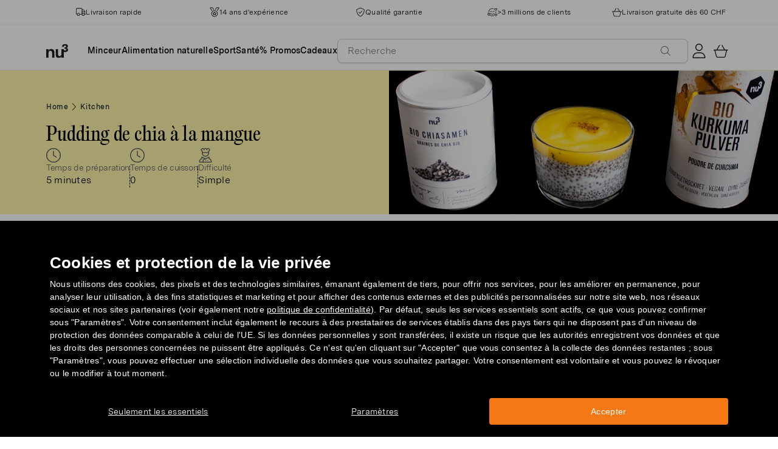

--- FILE ---
content_type: text/html; charset=utf-8
request_url: https://www.fr.nu3.ch/blogs/kitchen/pudding-de-chia-a-la-mangue
body_size: 39357
content:
<!doctype html>
<html class="no-js" lang="fr-CH">
  <head>
    <script>window.performance && window.performance.mark && window.performance.mark('shopify.content_for_header.start');</script><meta id="shopify-digital-wallet" name="shopify-digital-wallet" content="/24120885300/digital_wallets/dialog">
<meta name="shopify-checkout-api-token" content="1c21d66b37977d1608b50202df779da8">
<meta id="in-context-paypal-metadata" data-shop-id="24120885300" data-venmo-supported="false" data-environment="production" data-locale="en_US" data-paypal-v4="true" data-currency="CHF">
<link rel="alternate" type="application/atom+xml" title="Feed" href="/blogs/kitchen.atom" />
<script async="async" src="/checkouts/internal/preloads.js?locale=fr-CH"></script>
<script id="apple-pay-shop-capabilities" type="application/json">{"shopId":24120885300,"countryCode":"DE","currencyCode":"CHF","merchantCapabilities":["supports3DS"],"merchantId":"gid:\/\/shopify\/Shop\/24120885300","merchantName":"nu3chfr","requiredBillingContactFields":["postalAddress","email"],"requiredShippingContactFields":["postalAddress","email"],"shippingType":"shipping","supportedNetworks":["visa","maestro","masterCard","amex"],"total":{"type":"pending","label":"nu3chfr","amount":"1.00"},"shopifyPaymentsEnabled":true,"supportsSubscriptions":true}</script>
<script id="shopify-features" type="application/json">{"accessToken":"1c21d66b37977d1608b50202df779da8","betas":["rich-media-storefront-analytics"],"domain":"www.fr.nu3.ch","predictiveSearch":true,"shopId":24120885300,"locale":"fr"}</script>
<script>var Shopify = Shopify || {};
Shopify.shop = "nu3chfr.myshopify.com";
Shopify.locale = "fr-CH";
Shopify.currency = {"active":"CHF","rate":"1.0"};
Shopify.country = "CH";
Shopify.theme = {"name":"nu3chfr.myshopify.com\/development","id":159319359821,"schema_name":"nu3","schema_version":"1.0.0","theme_store_id":null,"role":"main"};
Shopify.theme.handle = "null";
Shopify.theme.style = {"id":null,"handle":null};
Shopify.cdnHost = "www.fr.nu3.ch/cdn";
Shopify.routes = Shopify.routes || {};
Shopify.routes.root = "/";</script>
<script type="module">!function(o){(o.Shopify=o.Shopify||{}).modules=!0}(window);</script>
<script>!function(o){function n(){var o=[];function n(){o.push(Array.prototype.slice.apply(arguments))}return n.q=o,n}var t=o.Shopify=o.Shopify||{};t.loadFeatures=n(),t.autoloadFeatures=n()}(window);</script>
<script id="shop-js-analytics" type="application/json">{"pageType":"article"}</script>
<script defer="defer" async type="module" src="//www.fr.nu3.ch/cdn/shopifycloud/shop-js/modules/v2/client.init-shop-cart-sync_BcDpqI9l.fr.esm.js"></script>
<script defer="defer" async type="module" src="//www.fr.nu3.ch/cdn/shopifycloud/shop-js/modules/v2/chunk.common_a1Rf5Dlz.esm.js"></script>
<script defer="defer" async type="module" src="//www.fr.nu3.ch/cdn/shopifycloud/shop-js/modules/v2/chunk.modal_Djra7sW9.esm.js"></script>
<script type="module">
  await import("//www.fr.nu3.ch/cdn/shopifycloud/shop-js/modules/v2/client.init-shop-cart-sync_BcDpqI9l.fr.esm.js");
await import("//www.fr.nu3.ch/cdn/shopifycloud/shop-js/modules/v2/chunk.common_a1Rf5Dlz.esm.js");
await import("//www.fr.nu3.ch/cdn/shopifycloud/shop-js/modules/v2/chunk.modal_Djra7sW9.esm.js");

  window.Shopify.SignInWithShop?.initShopCartSync?.({"fedCMEnabled":true,"windoidEnabled":true});

</script>
<script>(function() {
  var isLoaded = false;
  function asyncLoad() {
    if (isLoaded) return;
    isLoaded = true;
    var urls = ["https:\/\/cdn1.stamped.io\/files\/widget.min.js?shop=nu3chfr.myshopify.com","\/\/cdn.shopify.com\/proxy\/5276123ce32494304630244e64386d161c315763d942a3aecfa4fe91010c544d\/snippet.plugins.emarsys.net\/emarsys-shopify-pixel-utility.js?shop=nu3chfr.myshopify.com\u0026sp-cache-control=cHVibGljLCBtYXgtYWdlPTkwMA","\/\/cdn.shopify.com\/proxy\/db1b8c0dd5997bf89bb3e3676b6c777b0ffb38275cd7237f0cab5ce593faf3fc\/cdn.scarabresearch.com\/js\/14FF6608F33346E5\/scarab-v2.js?shop=nu3chfr.myshopify.com\u0026sp-cache-control=cHVibGljLCBtYXgtYWdlPTkwMA","https:\/\/na.shgcdn3.com\/pixel-collector.js?shop=nu3chfr.myshopify.com","https:\/\/customer-first-focus.b-cdn.net\/cffPCLoader_min.js?shop=nu3chfr.myshopify.com"];
    for (var i = 0; i < urls.length; i++) {
      var s = document.createElement('script');
      s.type = 'text/javascript';
      s.async = true;
      s.src = urls[i];
      var x = document.getElementsByTagName('script')[0];
      x.parentNode.insertBefore(s, x);
    }
  };
  if(window.attachEvent) {
    window.attachEvent('onload', asyncLoad);
  } else {
    window.addEventListener('load', asyncLoad, false);
  }
})();</script>
<script id="__st">var __st={"a":24120885300,"offset":3600,"reqid":"f6ecccff-9ce6-4ea8-b453-0b9b7def19da-1769106735","pageurl":"www.fr.nu3.ch\/blogs\/kitchen\/pudding-de-chia-a-la-mangue","s":"articles-556382289972","u":"1a2c341ced7d","p":"article","rtyp":"article","rid":556382289972};</script>
<script>window.ShopifyPaypalV4VisibilityTracking = true;</script>
<script id="captcha-bootstrap">!function(){'use strict';const t='contact',e='account',n='new_comment',o=[[t,t],['blogs',n],['comments',n],[t,'customer']],c=[[e,'customer_login'],[e,'guest_login'],[e,'recover_customer_password'],[e,'create_customer']],r=t=>t.map((([t,e])=>`form[action*='/${t}']:not([data-nocaptcha='true']) input[name='form_type'][value='${e}']`)).join(','),a=t=>()=>t?[...document.querySelectorAll(t)].map((t=>t.form)):[];function s(){const t=[...o],e=r(t);return a(e)}const i='password',u='form_key',d=['recaptcha-v3-token','g-recaptcha-response','h-captcha-response',i],f=()=>{try{return window.sessionStorage}catch{return}},m='__shopify_v',_=t=>t.elements[u];function p(t,e,n=!1){try{const o=window.sessionStorage,c=JSON.parse(o.getItem(e)),{data:r}=function(t){const{data:e,action:n}=t;return t[m]||n?{data:e,action:n}:{data:t,action:n}}(c);for(const[e,n]of Object.entries(r))t.elements[e]&&(t.elements[e].value=n);n&&o.removeItem(e)}catch(o){console.error('form repopulation failed',{error:o})}}const l='form_type',E='cptcha';function T(t){t.dataset[E]=!0}const w=window,h=w.document,L='Shopify',v='ce_forms',y='captcha';let A=!1;((t,e)=>{const n=(g='f06e6c50-85a8-45c8-87d0-21a2b65856fe',I='https://cdn.shopify.com/shopifycloud/storefront-forms-hcaptcha/ce_storefront_forms_captcha_hcaptcha.v1.5.2.iife.js',D={infoText:'Protégé par hCaptcha',privacyText:'Confidentialité',termsText:'Conditions'},(t,e,n)=>{const o=w[L][v],c=o.bindForm;if(c)return c(t,g,e,D).then(n);var r;o.q.push([[t,g,e,D],n]),r=I,A||(h.body.append(Object.assign(h.createElement('script'),{id:'captcha-provider',async:!0,src:r})),A=!0)});var g,I,D;w[L]=w[L]||{},w[L][v]=w[L][v]||{},w[L][v].q=[],w[L][y]=w[L][y]||{},w[L][y].protect=function(t,e){n(t,void 0,e),T(t)},Object.freeze(w[L][y]),function(t,e,n,w,h,L){const[v,y,A,g]=function(t,e,n){const i=e?o:[],u=t?c:[],d=[...i,...u],f=r(d),m=r(i),_=r(d.filter((([t,e])=>n.includes(e))));return[a(f),a(m),a(_),s()]}(w,h,L),I=t=>{const e=t.target;return e instanceof HTMLFormElement?e:e&&e.form},D=t=>v().includes(t);t.addEventListener('submit',(t=>{const e=I(t);if(!e)return;const n=D(e)&&!e.dataset.hcaptchaBound&&!e.dataset.recaptchaBound,o=_(e),c=g().includes(e)&&(!o||!o.value);(n||c)&&t.preventDefault(),c&&!n&&(function(t){try{if(!f())return;!function(t){const e=f();if(!e)return;const n=_(t);if(!n)return;const o=n.value;o&&e.removeItem(o)}(t);const e=Array.from(Array(32),(()=>Math.random().toString(36)[2])).join('');!function(t,e){_(t)||t.append(Object.assign(document.createElement('input'),{type:'hidden',name:u})),t.elements[u].value=e}(t,e),function(t,e){const n=f();if(!n)return;const o=[...t.querySelectorAll(`input[type='${i}']`)].map((({name:t})=>t)),c=[...d,...o],r={};for(const[a,s]of new FormData(t).entries())c.includes(a)||(r[a]=s);n.setItem(e,JSON.stringify({[m]:1,action:t.action,data:r}))}(t,e)}catch(e){console.error('failed to persist form',e)}}(e),e.submit())}));const S=(t,e)=>{t&&!t.dataset[E]&&(n(t,e.some((e=>e===t))),T(t))};for(const o of['focusin','change'])t.addEventListener(o,(t=>{const e=I(t);D(e)&&S(e,y())}));const B=e.get('form_key'),M=e.get(l),P=B&&M;t.addEventListener('DOMContentLoaded',(()=>{const t=y();if(P)for(const e of t)e.elements[l].value===M&&p(e,B);[...new Set([...A(),...v().filter((t=>'true'===t.dataset.shopifyCaptcha))])].forEach((e=>S(e,t)))}))}(h,new URLSearchParams(w.location.search),n,t,e,['guest_login'])})(!0,!0)}();</script>
<script integrity="sha256-4kQ18oKyAcykRKYeNunJcIwy7WH5gtpwJnB7kiuLZ1E=" data-source-attribution="shopify.loadfeatures" defer="defer" src="//www.fr.nu3.ch/cdn/shopifycloud/storefront/assets/storefront/load_feature-a0a9edcb.js" crossorigin="anonymous"></script>
<script data-source-attribution="shopify.dynamic_checkout.dynamic.init">var Shopify=Shopify||{};Shopify.PaymentButton=Shopify.PaymentButton||{isStorefrontPortableWallets:!0,init:function(){window.Shopify.PaymentButton.init=function(){};var t=document.createElement("script");t.src="https://www.fr.nu3.ch/cdn/shopifycloud/portable-wallets/latest/portable-wallets.fr.js",t.type="module",document.head.appendChild(t)}};
</script>
<script data-source-attribution="shopify.dynamic_checkout.buyer_consent">
  function portableWalletsHideBuyerConsent(e){var t=document.getElementById("shopify-buyer-consent"),n=document.getElementById("shopify-subscription-policy-button");t&&n&&(t.classList.add("hidden"),t.setAttribute("aria-hidden","true"),n.removeEventListener("click",e))}function portableWalletsShowBuyerConsent(e){var t=document.getElementById("shopify-buyer-consent"),n=document.getElementById("shopify-subscription-policy-button");t&&n&&(t.classList.remove("hidden"),t.removeAttribute("aria-hidden"),n.addEventListener("click",e))}window.Shopify?.PaymentButton&&(window.Shopify.PaymentButton.hideBuyerConsent=portableWalletsHideBuyerConsent,window.Shopify.PaymentButton.showBuyerConsent=portableWalletsShowBuyerConsent);
</script>
<script data-source-attribution="shopify.dynamic_checkout.cart.bootstrap">document.addEventListener("DOMContentLoaded",(function(){function t(){return document.querySelector("shopify-accelerated-checkout-cart, shopify-accelerated-checkout")}if(t())Shopify.PaymentButton.init();else{new MutationObserver((function(e,n){t()&&(Shopify.PaymentButton.init(),n.disconnect())})).observe(document.body,{childList:!0,subtree:!0})}}));
</script>
<link id="shopify-accelerated-checkout-styles" rel="stylesheet" media="screen" href="https://www.fr.nu3.ch/cdn/shopifycloud/portable-wallets/latest/accelerated-checkout-backwards-compat.css" crossorigin="anonymous">
<style id="shopify-accelerated-checkout-cart">
        #shopify-buyer-consent {
  margin-top: 1em;
  display: inline-block;
  width: 100%;
}

#shopify-buyer-consent.hidden {
  display: none;
}

#shopify-subscription-policy-button {
  background: none;
  border: none;
  padding: 0;
  text-decoration: underline;
  font-size: inherit;
  cursor: pointer;
}

#shopify-subscription-policy-button::before {
  box-shadow: none;
}

      </style>
<link rel="stylesheet" media="screen" href="//www.fr.nu3.ch/cdn/shop/t/14/compiled_assets/styles.css?v=26318">
<script>window.performance && window.performance.mark && window.performance.mark('shopify.content_for_header.end');</script>
    <meta charset="utf-8">
<meta http-equiv="X-UA-Compatible" content="IE=edge">
<meta name="viewport" content="width=device-width,initial-scale=1">
<meta name="referrer" content="strict-origin-when-cross-origin">
<meta name="theme-color" content="#FFFFFF">
<link rel="preconnect" href="https://cdn.shopify.com" crossorigin>
<title>Pudding de chia à la mangue | nu3Kitchen</title>
<meta name="description" content="Recette express de overnight pudding de graines de chia et coulis de mangue maison sans sucre ajouté pour un petit-déjeuner détox et gourmand ou un dessert sans sucre ajouté avec nu3Kitchen."><link rel="canonical" href="https://www.fr.nu3.ch/blogs/kitchen/pudding-de-chia-a-la-mangue"><meta name="robots" content="index, follow"><meta property="og:site_name" content="fr.nu3.ch">
<meta property="og:url" content="https://www.fr.nu3.ch/blogs/kitchen/pudding-de-chia-a-la-mangue">
<meta property="og:title" content="Pudding de chia à la mangue | nu3Kitchen">
<meta property="og:type" content="article">
<meta property="og:description" content="Recette express de overnight pudding de graines de chia et coulis de mangue maison sans sucre ajouté pour un petit-déjeuner détox et gourmand ou un dessert sans sucre ajouté avec nu3Kitchen.">

<meta property="og:image" content="http://www.fr.nu3.ch/cdn/shop/articles/chiapuddinginsta_1200x1200.png?v=1667492947">
<meta property="og:image:secure_url" content="//www.fr.nu3.ch/cdn/shop/articles/chiapuddinginsta_1200x1200.png?v=1667492947">
<meta property="article:published_time" content="2022-05-10"><meta property="article:modified_time" content="2022-11-03"><meta property="article:author" content="nu3"><meta name="twitter:card" content="summary_large_image">
<meta name="twitter:title" content="Pudding de chia à la mangue | nu3Kitchen">
<meta name="twitter:description" content="Recette express de overnight pudding de graines de chia et coulis de mangue maison sans sucre ajouté pour un petit-déjeuner détox et gourmand ou un dessert sans sucre ajouté avec nu3Kitchen.">

<link rel="icon" href="//www.fr.nu3.ch/cdn/shop/t/14/assets/favicon-96x96.png?v=126758830951070919321761827227" type="image/png" sizes="96x96">
<link rel="icon" type="image/svg+xml" href="//www.fr.nu3.ch/cdn/shop/t/14/assets/favicon.svg?v=109560954488801542221761827230" />
<link rel="icon" href="//www.fr.nu3.ch/cdn/shop/t/14/assets/favicon.ico?v=11136332034025796491761827228" type="image/x-icon">
<link rel="shortcut icon" href="//www.fr.nu3.ch/cdn/shop/t/14/assets/favicon.ico?v=11136332034025796491761827228" type="image/x-icon">
<link rel="apple-touch-icon" sizes="180x180" href="//www.fr.nu3.ch/cdn/shop/t/14/assets/apple-touch-icon.png?v=58825466127281826251761827226?v=1769106735">
<link rel="manifest" href="//www.fr.nu3.ch/cdn/shop/t/14/assets/site.webmanifest.liquid?v=23239671598802861421761827231">
<meta name="theme-color" content="#f5f5f3">

    <script>
      // Disable Google Fonts from Stamped
      window.stamped_disable_font = true;
    </script>


    <link href="//www.fr.nu3.ch/cdn/shop/t/14/assets/store.css?v=156365115877496360951764059606" rel="stylesheet" type="text/css" media="all" />
    <script src="//www.fr.nu3.ch/cdn/shop/t/14/assets/store.js?v=105425783163069494961764059418" type="text/javascript"></script>
    <link href="//www.fr.nu3.ch/cdn/shop/t/14/assets/header-new.css?v=43110856512449990001764059415" rel="stylesheet" type="text/css" media="all" />
    <script src="//www.fr.nu3.ch/cdn/shop/t/14/assets/header-new.js?v=70356921260569629451764059416" defer></script>

    

    <script>
      document.documentElement.className = document.documentElement.className.replace('no-js', 'js');
      if (Shopify.designMode) {
        document.documentElement.classList.add('shopify-design-mode');
      }
    </script>
    <link rel="stylesheet" type="text/css" href="https://cdn.jsdelivr.net/npm/toastify-js/src/toastify.min.css">
    <link rel="stylesheet" href="https://cdn.jsdelivr.net/npm/swiper@10/swiper-bundle.min.css">
    <script src="https://cdn.jsdelivr.net/npm/swiper@9/swiper-bundle.min.js"></script>
    <script src="//www.fr.nu3.ch/cdn/shop/t/14/assets/constants.js?v=85712183215255590501710338495" defer="defer"></script>
    <script src="//www.fr.nu3.ch/cdn/shop/t/14/assets/event-observer.js?v=140221056746486248851710338492" defer="defer"></script>
    <script>const domain='fr.nu3.ch',scripts={"nu3.de":"oixd0xxoae"},scriptUrl=scripts[domain],interval=setInterval((()=>{var e,r,t,i,a,n,o;window.Shopify&&window.Shopify.customerPrivacy&&window.Shopify.customerPrivacy.marketingAllowed()&&(clearInterval(interval),scriptUrl&&(e=window,r=document,i="script",a=scriptUrl,e[t="clarity"]=e[t]||function(){(e[t].q=e[t].q||[]).push(arguments)},(n=r.createElement(i)).async=1,n.src="https://www.clarity.ms/tag/"+a,(o=r.getElementsByTagName(i)[0]).parentNode.insertBefore(n,o)))}),100);</script>
    <style>
      html {
        padding-bottom: 0!important;
      }
      #preview-bar-iframe {
        display: none!important;
      }
      .findify-placeholder, .findify-placeholder__header, .findify-placeholder__footer {
        display: none !important;
      }
      #MainContent:has(.findify-search-section) .custom-spinner {
        display: none;
      }
    </style>
  <!-- BEGIN app block: shopify://apps/findify-search-merchandise/blocks/findify-BG-operations/861ae6ec-2c4a-4ae9-bd1b-43913344990c -->

<!-- Findify core -->
<script src="https://cdn.shopify.com/extensions/019be0bc-2dfc-7486-a66f-55c6a12b7b7e/findify-search-and-merchandise-133/assets/core.js"></script>
<script src="//assets.findify.io/nu3chfr.myshopify.com-config-json.js" async></script>
<script src="https://cdn.shopify.com/extensions/019be0bc-2dfc-7486-a66f-55c6a12b7b7e/findify-search-and-merchandise-133/assets/libraries.js" async></script>
<script src="https://cdn.shopify.com/extensions/019be0bc-2dfc-7486-a66f-55c6a12b7b7e/findify-search-and-merchandise-133/assets/utils.js" async></script>
<script src="https://cdn.shopify.com/extensions/019be0bc-2dfc-7486-a66f-55c6a12b7b7e/findify-search-and-merchandise-133/assets/products.js" async></script>
<script src="https://cdn.shopify.com/extensions/019be0bc-2dfc-7486-a66f-55c6a12b7b7e/findify-search-and-merchandise-133/assets/autocomplete.js" async></script>
<script src="https://cdn.shopify.com/extensions/019be0bc-2dfc-7486-a66f-55c6a12b7b7e/findify-search-and-merchandise-133/assets/grid.js" async></script>
<script src="https://cdn.shopify.com/extensions/019be0bc-2dfc-7486-a66f-55c6a12b7b7e/findify-search-and-merchandise-133/assets/contents.js" async></script>
<script src="https://cdn.shopify.com/extensions/019be0bc-2dfc-7486-a66f-55c6a12b7b7e/findify-search-and-merchandise-133/assets/promo.js" async></script>
<script src="https://cdn.shopify.com/extensions/019be0bc-2dfc-7486-a66f-55c6a12b7b7e/findify-search-and-merchandise-133/assets/pagination.js" async></script>
<script src="https://cdn.shopify.com/extensions/019be0bc-2dfc-7486-a66f-55c6a12b7b7e/findify-search-and-merchandise-133/assets/filters.js" async></script>
<script src="https://cdn.shopify.com/extensions/019be0bc-2dfc-7486-a66f-55c6a12b7b7e/findify-search-and-merchandise-133/assets/sorting.js" async></script>
<script src="https://cdn.shopify.com/extensions/019be0bc-2dfc-7486-a66f-55c6a12b7b7e/findify-search-and-merchandise-133/assets/recommendation.js" async></script>



<script>
  // set image aspect ratio
  const product_card_image_aspect_ratio = 100;
  const aspect_ratio = product_card_image_aspect_ratio <= 0 ? 100 : product_card_image_aspect_ratio;
  document.documentElement.style.setProperty('--findify-product-card-aspect-ratio', `${aspect_ratio}%`);

  window.findifyBGOperationsBlockSettings = {
    useCurrencyConverter : false,
    showProductCardHoverImage: true,
    productQuantityPerBatchRender: 1,
    showColorSwatchesOnDesktop: false, 
    showColorSwatchesOnMobile: false, 
    colorSwatchesStyleDesktop:  2, 
    colorSwatchesStyleMobile: 2, 
    colorSwatchesVisibility: 1
  };
</script>


<!-- END app block --><!-- BEGIN app block: shopify://apps/hreflang-manager/blocks/gwa-hreflang/35dc0b05-d599-4c8e-8584-8cd17768854a --><!-- BEGIN app snippet: gwa-hreflang-article --><link rel="alternate" hreflang="fr-CH" href="https://www.fr.nu3.ch/blogs/kitchen/pudding-de-chia-a-la-mangue"><!-- END app snippet --><!-- END app block --><!-- BEGIN app block: shopify://apps/persistent-cart/blocks/script_js/4ce05194-341e-4641-aaf4-5a8dad5444cb --><script>
  window.cffPCLiquidPlaced = true;
</script>







  
  
  <script defer src="https://cdn.shopify.com/extensions/019a793c-ad27-7882-8471-201b37e34f5e/persistent-cart-66/assets/cffPC.production.min.js" onerror="this.onerror=null;this.remove();var s=document.createElement('script');s.defer=true;s.src='https://customer-first-focus.b-cdn.net/cffPC.production.min.js';document.head.appendChild(s);"></script>




<!-- END app block --><script src="https://cdn.shopify.com/extensions/019be689-f1ac-7abc-a55f-651cfc8c6699/smile-io-273/assets/smile-loader.js" type="text/javascript" defer="defer"></script>
<link href="https://monorail-edge.shopifysvc.com" rel="dns-prefetch">
<script>(function(){if ("sendBeacon" in navigator && "performance" in window) {try {var session_token_from_headers = performance.getEntriesByType('navigation')[0].serverTiming.find(x => x.name == '_s').description;} catch {var session_token_from_headers = undefined;}var session_cookie_matches = document.cookie.match(/_shopify_s=([^;]*)/);var session_token_from_cookie = session_cookie_matches && session_cookie_matches.length === 2 ? session_cookie_matches[1] : "";var session_token = session_token_from_headers || session_token_from_cookie || "";function handle_abandonment_event(e) {var entries = performance.getEntries().filter(function(entry) {return /monorail-edge.shopifysvc.com/.test(entry.name);});if (!window.abandonment_tracked && entries.length === 0) {window.abandonment_tracked = true;var currentMs = Date.now();var navigation_start = performance.timing.navigationStart;var payload = {shop_id: 24120885300,url: window.location.href,navigation_start,duration: currentMs - navigation_start,session_token,page_type: "article"};window.navigator.sendBeacon("https://monorail-edge.shopifysvc.com/v1/produce", JSON.stringify({schema_id: "online_store_buyer_site_abandonment/1.1",payload: payload,metadata: {event_created_at_ms: currentMs,event_sent_at_ms: currentMs}}));}}window.addEventListener('pagehide', handle_abandonment_event);}}());</script>
<script id="web-pixels-manager-setup">(function e(e,d,r,n,o){if(void 0===o&&(o={}),!Boolean(null===(a=null===(i=window.Shopify)||void 0===i?void 0:i.analytics)||void 0===a?void 0:a.replayQueue)){var i,a;window.Shopify=window.Shopify||{};var t=window.Shopify;t.analytics=t.analytics||{};var s=t.analytics;s.replayQueue=[],s.publish=function(e,d,r){return s.replayQueue.push([e,d,r]),!0};try{self.performance.mark("wpm:start")}catch(e){}var l=function(){var e={modern:/Edge?\/(1{2}[4-9]|1[2-9]\d|[2-9]\d{2}|\d{4,})\.\d+(\.\d+|)|Firefox\/(1{2}[4-9]|1[2-9]\d|[2-9]\d{2}|\d{4,})\.\d+(\.\d+|)|Chrom(ium|e)\/(9{2}|\d{3,})\.\d+(\.\d+|)|(Maci|X1{2}).+ Version\/(15\.\d+|(1[6-9]|[2-9]\d|\d{3,})\.\d+)([,.]\d+|)( \(\w+\)|)( Mobile\/\w+|) Safari\/|Chrome.+OPR\/(9{2}|\d{3,})\.\d+\.\d+|(CPU[ +]OS|iPhone[ +]OS|CPU[ +]iPhone|CPU IPhone OS|CPU iPad OS)[ +]+(15[._]\d+|(1[6-9]|[2-9]\d|\d{3,})[._]\d+)([._]\d+|)|Android:?[ /-](13[3-9]|1[4-9]\d|[2-9]\d{2}|\d{4,})(\.\d+|)(\.\d+|)|Android.+Firefox\/(13[5-9]|1[4-9]\d|[2-9]\d{2}|\d{4,})\.\d+(\.\d+|)|Android.+Chrom(ium|e)\/(13[3-9]|1[4-9]\d|[2-9]\d{2}|\d{4,})\.\d+(\.\d+|)|SamsungBrowser\/([2-9]\d|\d{3,})\.\d+/,legacy:/Edge?\/(1[6-9]|[2-9]\d|\d{3,})\.\d+(\.\d+|)|Firefox\/(5[4-9]|[6-9]\d|\d{3,})\.\d+(\.\d+|)|Chrom(ium|e)\/(5[1-9]|[6-9]\d|\d{3,})\.\d+(\.\d+|)([\d.]+$|.*Safari\/(?![\d.]+ Edge\/[\d.]+$))|(Maci|X1{2}).+ Version\/(10\.\d+|(1[1-9]|[2-9]\d|\d{3,})\.\d+)([,.]\d+|)( \(\w+\)|)( Mobile\/\w+|) Safari\/|Chrome.+OPR\/(3[89]|[4-9]\d|\d{3,})\.\d+\.\d+|(CPU[ +]OS|iPhone[ +]OS|CPU[ +]iPhone|CPU IPhone OS|CPU iPad OS)[ +]+(10[._]\d+|(1[1-9]|[2-9]\d|\d{3,})[._]\d+)([._]\d+|)|Android:?[ /-](13[3-9]|1[4-9]\d|[2-9]\d{2}|\d{4,})(\.\d+|)(\.\d+|)|Mobile Safari.+OPR\/([89]\d|\d{3,})\.\d+\.\d+|Android.+Firefox\/(13[5-9]|1[4-9]\d|[2-9]\d{2}|\d{4,})\.\d+(\.\d+|)|Android.+Chrom(ium|e)\/(13[3-9]|1[4-9]\d|[2-9]\d{2}|\d{4,})\.\d+(\.\d+|)|Android.+(UC? ?Browser|UCWEB|U3)[ /]?(15\.([5-9]|\d{2,})|(1[6-9]|[2-9]\d|\d{3,})\.\d+)\.\d+|SamsungBrowser\/(5\.\d+|([6-9]|\d{2,})\.\d+)|Android.+MQ{2}Browser\/(14(\.(9|\d{2,})|)|(1[5-9]|[2-9]\d|\d{3,})(\.\d+|))(\.\d+|)|K[Aa][Ii]OS\/(3\.\d+|([4-9]|\d{2,})\.\d+)(\.\d+|)/},d=e.modern,r=e.legacy,n=navigator.userAgent;return n.match(d)?"modern":n.match(r)?"legacy":"unknown"}(),u="modern"===l?"modern":"legacy",c=(null!=n?n:{modern:"",legacy:""})[u],f=function(e){return[e.baseUrl,"/wpm","/b",e.hashVersion,"modern"===e.buildTarget?"m":"l",".js"].join("")}({baseUrl:d,hashVersion:r,buildTarget:u}),m=function(e){var d=e.version,r=e.bundleTarget,n=e.surface,o=e.pageUrl,i=e.monorailEndpoint;return{emit:function(e){var a=e.status,t=e.errorMsg,s=(new Date).getTime(),l=JSON.stringify({metadata:{event_sent_at_ms:s},events:[{schema_id:"web_pixels_manager_load/3.1",payload:{version:d,bundle_target:r,page_url:o,status:a,surface:n,error_msg:t},metadata:{event_created_at_ms:s}}]});if(!i)return console&&console.warn&&console.warn("[Web Pixels Manager] No Monorail endpoint provided, skipping logging."),!1;try{return self.navigator.sendBeacon.bind(self.navigator)(i,l)}catch(e){}var u=new XMLHttpRequest;try{return u.open("POST",i,!0),u.setRequestHeader("Content-Type","text/plain"),u.send(l),!0}catch(e){return console&&console.warn&&console.warn("[Web Pixels Manager] Got an unhandled error while logging to Monorail."),!1}}}}({version:r,bundleTarget:l,surface:e.surface,pageUrl:self.location.href,monorailEndpoint:e.monorailEndpoint});try{o.browserTarget=l,function(e){var d=e.src,r=e.async,n=void 0===r||r,o=e.onload,i=e.onerror,a=e.sri,t=e.scriptDataAttributes,s=void 0===t?{}:t,l=document.createElement("script"),u=document.querySelector("head"),c=document.querySelector("body");if(l.async=n,l.src=d,a&&(l.integrity=a,l.crossOrigin="anonymous"),s)for(var f in s)if(Object.prototype.hasOwnProperty.call(s,f))try{l.dataset[f]=s[f]}catch(e){}if(o&&l.addEventListener("load",o),i&&l.addEventListener("error",i),u)u.appendChild(l);else{if(!c)throw new Error("Did not find a head or body element to append the script");c.appendChild(l)}}({src:f,async:!0,onload:function(){if(!function(){var e,d;return Boolean(null===(d=null===(e=window.Shopify)||void 0===e?void 0:e.analytics)||void 0===d?void 0:d.initialized)}()){var d=window.webPixelsManager.init(e)||void 0;if(d){var r=window.Shopify.analytics;r.replayQueue.forEach((function(e){var r=e[0],n=e[1],o=e[2];d.publishCustomEvent(r,n,o)})),r.replayQueue=[],r.publish=d.publishCustomEvent,r.visitor=d.visitor,r.initialized=!0}}},onerror:function(){return m.emit({status:"failed",errorMsg:"".concat(f," has failed to load")})},sri:function(e){var d=/^sha384-[A-Za-z0-9+/=]+$/;return"string"==typeof e&&d.test(e)}(c)?c:"",scriptDataAttributes:o}),m.emit({status:"loading"})}catch(e){m.emit({status:"failed",errorMsg:(null==e?void 0:e.message)||"Unknown error"})}}})({shopId: 24120885300,storefrontBaseUrl: "https://www.fr.nu3.ch",extensionsBaseUrl: "https://extensions.shopifycdn.com/cdn/shopifycloud/web-pixels-manager",monorailEndpoint: "https://monorail-edge.shopifysvc.com/unstable/produce_batch",surface: "storefront-renderer",enabledBetaFlags: ["2dca8a86"],webPixelsConfigList: [{"id":"2639135053","configuration":"{\"accountID\":\"T6HKKa\",\"webPixelConfig\":\"eyJlbmFibGVBZGRlZFRvQ2FydEV2ZW50cyI6IHRydWV9\"}","eventPayloadVersion":"v1","runtimeContext":"STRICT","scriptVersion":"524f6c1ee37bacdca7657a665bdca589","type":"APP","apiClientId":123074,"privacyPurposes":["ANALYTICS","MARKETING"],"dataSharingAdjustments":{"protectedCustomerApprovalScopes":["read_customer_address","read_customer_email","read_customer_name","read_customer_personal_data","read_customer_phone"]}},{"id":"2036171085","configuration":"{\"site_id\":\"340bc894-0c9f-4a27-bd09-62f59ec626f7\",\"analytics_endpoint\":\"https:\\\/\\\/na.shgcdn3.com\"}","eventPayloadVersion":"v1","runtimeContext":"STRICT","scriptVersion":"695709fc3f146fa50a25299517a954f2","type":"APP","apiClientId":1158168,"privacyPurposes":["ANALYTICS","MARKETING","SALE_OF_DATA"],"dataSharingAdjustments":{"protectedCustomerApprovalScopes":["read_customer_personal_data"]}},{"id":"1757937997","configuration":"{\"getbackId\":\"undefined\",\"optimizeSettings\":\"{\\\"checkoutProducts\\\":true,\\\"optimize\\\":{},\\\"voucherNetwork\\\":{\\\"cookieTracking\\\":true,\\\"settingType\\\":\\\"country\\\",\\\"countries\\\":{\\\"ids\\\":{\\\"CH\\\":{\\\"languages\\\":{\\\"FR\\\":{\\\"iframeContainerQuerySelector\\\":\\\"\\\",\\\"trafficMediumNumber\\\":\\\"5\\\",\\\"trafficSourceNumber\\\":\\\"1755\\\",\\\"isEnabled\\\":true}}}}}},\\\"employeeBenefits\\\":{\\\"isEnabled\\\":false,\\\"showWidgetOnDashboard\\\":false,\\\"addToSidebar\\\":false},\\\"version\\\":\\\"3\\\"}\"}","eventPayloadVersion":"v1","runtimeContext":"STRICT","scriptVersion":"1e0284a60eac0c7eb6b8353b3e8de6a4","type":"APP","apiClientId":232389967873,"privacyPurposes":[],"dataSharingAdjustments":{"protectedCustomerApprovalScopes":["read_customer_address","read_customer_email","read_customer_name","read_customer_phone","read_customer_personal_data"]}},{"id":"723681613","configuration":"{\"merchantID\":\"14FF6608F33346E5\",\"PreferredContactIdentifier\":\"email\"}","eventPayloadVersion":"v1","runtimeContext":"STRICT","scriptVersion":"b463d82c6329ae426c140cd8b1922cbd","type":"APP","apiClientId":1936730,"privacyPurposes":["ANALYTICS","MARKETING","SALE_OF_DATA"],"dataSharingAdjustments":{"protectedCustomerApprovalScopes":["read_customer_address","read_customer_email","read_customer_name","read_customer_personal_data","read_customer_phone"]}},{"id":"431227213","configuration":"{\"pixel_id\":\"1471678293048283\",\"pixel_type\":\"facebook_pixel\",\"metaapp_system_user_token\":\"-\"}","eventPayloadVersion":"v1","runtimeContext":"OPEN","scriptVersion":"ca16bc87fe92b6042fbaa3acc2fbdaa6","type":"APP","apiClientId":2329312,"privacyPurposes":["ANALYTICS","MARKETING","SALE_OF_DATA"],"dataSharingAdjustments":{"protectedCustomerApprovalScopes":["read_customer_address","read_customer_email","read_customer_name","read_customer_personal_data","read_customer_phone"]}},{"id":"100925773","eventPayloadVersion":"1","runtimeContext":"LAX","scriptVersion":"2","type":"CUSTOM","privacyPurposes":["MARKETING"],"name":"Medallia"},{"id":"100958541","eventPayloadVersion":"1","runtimeContext":"LAX","scriptVersion":"6","type":"CUSTOM","privacyPurposes":["MARKETING"],"name":"Google Tag Manager"},{"id":"101155149","eventPayloadVersion":"1","runtimeContext":"LAX","scriptVersion":"3","type":"CUSTOM","privacyPurposes":["ANALYTICS","MARKETING"],"name":"Econda"},{"id":"108036429","eventPayloadVersion":"1","runtimeContext":"LAX","scriptVersion":"3","type":"CUSTOM","privacyPurposes":["ANALYTICS","MARKETING"],"name":"Econda Checkout"},{"id":"115278157","eventPayloadVersion":"1","runtimeContext":"LAX","scriptVersion":"7","type":"CUSTOM","privacyPurposes":["ANALYTICS","MARKETING"],"name":"Google Ads - WEVENTURE"},{"id":"shopify-app-pixel","configuration":"{}","eventPayloadVersion":"v1","runtimeContext":"STRICT","scriptVersion":"0450","apiClientId":"shopify-pixel","type":"APP","privacyPurposes":["ANALYTICS","MARKETING"]},{"id":"shopify-custom-pixel","eventPayloadVersion":"v1","runtimeContext":"LAX","scriptVersion":"0450","apiClientId":"shopify-pixel","type":"CUSTOM","privacyPurposes":["ANALYTICS","MARKETING"]}],isMerchantRequest: false,initData: {"shop":{"name":"nu3chfr","paymentSettings":{"currencyCode":"CHF"},"myshopifyDomain":"nu3chfr.myshopify.com","countryCode":"DE","storefrontUrl":"https:\/\/www.fr.nu3.ch"},"customer":null,"cart":null,"checkout":null,"productVariants":[],"purchasingCompany":null},},"https://www.fr.nu3.ch/cdn","fcfee988w5aeb613cpc8e4bc33m6693e112",{"modern":"","legacy":""},{"shopId":"24120885300","storefrontBaseUrl":"https:\/\/www.fr.nu3.ch","extensionBaseUrl":"https:\/\/extensions.shopifycdn.com\/cdn\/shopifycloud\/web-pixels-manager","surface":"storefront-renderer","enabledBetaFlags":"[\"2dca8a86\"]","isMerchantRequest":"false","hashVersion":"fcfee988w5aeb613cpc8e4bc33m6693e112","publish":"custom","events":"[[\"page_viewed\",{}]]"});</script><script>
  window.ShopifyAnalytics = window.ShopifyAnalytics || {};
  window.ShopifyAnalytics.meta = window.ShopifyAnalytics.meta || {};
  window.ShopifyAnalytics.meta.currency = 'CHF';
  var meta = {"page":{"pageType":"article","resourceType":"article","resourceId":556382289972,"requestId":"f6ecccff-9ce6-4ea8-b453-0b9b7def19da-1769106735"}};
  for (var attr in meta) {
    window.ShopifyAnalytics.meta[attr] = meta[attr];
  }
</script>
<script class="analytics">
  (function () {
    var customDocumentWrite = function(content) {
      var jquery = null;

      if (window.jQuery) {
        jquery = window.jQuery;
      } else if (window.Checkout && window.Checkout.$) {
        jquery = window.Checkout.$;
      }

      if (jquery) {
        jquery('body').append(content);
      }
    };

    var hasLoggedConversion = function(token) {
      if (token) {
        return document.cookie.indexOf('loggedConversion=' + token) !== -1;
      }
      return false;
    }

    var setCookieIfConversion = function(token) {
      if (token) {
        var twoMonthsFromNow = new Date(Date.now());
        twoMonthsFromNow.setMonth(twoMonthsFromNow.getMonth() + 2);

        document.cookie = 'loggedConversion=' + token + '; expires=' + twoMonthsFromNow;
      }
    }

    var trekkie = window.ShopifyAnalytics.lib = window.trekkie = window.trekkie || [];
    if (trekkie.integrations) {
      return;
    }
    trekkie.methods = [
      'identify',
      'page',
      'ready',
      'track',
      'trackForm',
      'trackLink'
    ];
    trekkie.factory = function(method) {
      return function() {
        var args = Array.prototype.slice.call(arguments);
        args.unshift(method);
        trekkie.push(args);
        return trekkie;
      };
    };
    for (var i = 0; i < trekkie.methods.length; i++) {
      var key = trekkie.methods[i];
      trekkie[key] = trekkie.factory(key);
    }
    trekkie.load = function(config) {
      trekkie.config = config || {};
      trekkie.config.initialDocumentCookie = document.cookie;
      var first = document.getElementsByTagName('script')[0];
      var script = document.createElement('script');
      script.type = 'text/javascript';
      script.onerror = function(e) {
        var scriptFallback = document.createElement('script');
        scriptFallback.type = 'text/javascript';
        scriptFallback.onerror = function(error) {
                var Monorail = {
      produce: function produce(monorailDomain, schemaId, payload) {
        var currentMs = new Date().getTime();
        var event = {
          schema_id: schemaId,
          payload: payload,
          metadata: {
            event_created_at_ms: currentMs,
            event_sent_at_ms: currentMs
          }
        };
        return Monorail.sendRequest("https://" + monorailDomain + "/v1/produce", JSON.stringify(event));
      },
      sendRequest: function sendRequest(endpointUrl, payload) {
        // Try the sendBeacon API
        if (window && window.navigator && typeof window.navigator.sendBeacon === 'function' && typeof window.Blob === 'function' && !Monorail.isIos12()) {
          var blobData = new window.Blob([payload], {
            type: 'text/plain'
          });

          if (window.navigator.sendBeacon(endpointUrl, blobData)) {
            return true;
          } // sendBeacon was not successful

        } // XHR beacon

        var xhr = new XMLHttpRequest();

        try {
          xhr.open('POST', endpointUrl);
          xhr.setRequestHeader('Content-Type', 'text/plain');
          xhr.send(payload);
        } catch (e) {
          console.log(e);
        }

        return false;
      },
      isIos12: function isIos12() {
        return window.navigator.userAgent.lastIndexOf('iPhone; CPU iPhone OS 12_') !== -1 || window.navigator.userAgent.lastIndexOf('iPad; CPU OS 12_') !== -1;
      }
    };
    Monorail.produce('monorail-edge.shopifysvc.com',
      'trekkie_storefront_load_errors/1.1',
      {shop_id: 24120885300,
      theme_id: 159319359821,
      app_name: "storefront",
      context_url: window.location.href,
      source_url: "//www.fr.nu3.ch/cdn/s/trekkie.storefront.46a754ac07d08c656eb845cfbf513dd9a18d4ced.min.js"});

        };
        scriptFallback.async = true;
        scriptFallback.src = '//www.fr.nu3.ch/cdn/s/trekkie.storefront.46a754ac07d08c656eb845cfbf513dd9a18d4ced.min.js';
        first.parentNode.insertBefore(scriptFallback, first);
      };
      script.async = true;
      script.src = '//www.fr.nu3.ch/cdn/s/trekkie.storefront.46a754ac07d08c656eb845cfbf513dd9a18d4ced.min.js';
      first.parentNode.insertBefore(script, first);
    };
    trekkie.load(
      {"Trekkie":{"appName":"storefront","development":false,"defaultAttributes":{"shopId":24120885300,"isMerchantRequest":null,"themeId":159319359821,"themeCityHash":"5678963975953378355","contentLanguage":"fr-CH","currency":"CHF"},"isServerSideCookieWritingEnabled":true,"monorailRegion":"shop_domain","enabledBetaFlags":["65f19447"]},"Session Attribution":{},"S2S":{"facebookCapiEnabled":true,"source":"trekkie-storefront-renderer","apiClientId":580111}}
    );

    var loaded = false;
    trekkie.ready(function() {
      if (loaded) return;
      loaded = true;

      window.ShopifyAnalytics.lib = window.trekkie;

      var originalDocumentWrite = document.write;
      document.write = customDocumentWrite;
      try { window.ShopifyAnalytics.merchantGoogleAnalytics.call(this); } catch(error) {};
      document.write = originalDocumentWrite;

      window.ShopifyAnalytics.lib.page(null,{"pageType":"article","resourceType":"article","resourceId":556382289972,"requestId":"f6ecccff-9ce6-4ea8-b453-0b9b7def19da-1769106735","shopifyEmitted":true});

      var match = window.location.pathname.match(/checkouts\/(.+)\/(thank_you|post_purchase)/)
      var token = match? match[1]: undefined;
      if (!hasLoggedConversion(token)) {
        setCookieIfConversion(token);
        
      }
    });


        var eventsListenerScript = document.createElement('script');
        eventsListenerScript.async = true;
        eventsListenerScript.src = "//www.fr.nu3.ch/cdn/shopifycloud/storefront/assets/shop_events_listener-3da45d37.js";
        document.getElementsByTagName('head')[0].appendChild(eventsListenerScript);

})();</script>
<script
  defer
  src="https://www.fr.nu3.ch/cdn/shopifycloud/perf-kit/shopify-perf-kit-3.0.4.min.js"
  data-application="storefront-renderer"
  data-shop-id="24120885300"
  data-render-region="gcp-us-east1"
  data-page-type="article"
  data-theme-instance-id="159319359821"
  data-theme-name="nu3"
  data-theme-version="1.0.0"
  data-monorail-region="shop_domain"
  data-resource-timing-sampling-rate="10"
  data-shs="true"
  data-shs-beacon="true"
  data-shs-export-with-fetch="true"
  data-shs-logs-sample-rate="1"
  data-shs-beacon-endpoint="https://www.fr.nu3.ch/api/collect"
></script>
</head>

  <body>
    
      <!-- BEGIN sections: header-group -->
<div id="shopify-section-sections--20982355231053__announcement_ribbon_aCynYJ" class="shopify-section shopify-section-group-header-group">
      


      

<script>
  let renderRibbons = Array.from(document.querySelectorAll('.announcement-ribbon-wrapper'));
  function setToLs(id) {
    localStorage.setItem(id, Date.now().toString());
  }

  function canShowRibbon(id) {
    const timeStamp = localStorage.getItem(id);
    if (!timeStamp) {
      return true;
    }
    return Date.now() - Number(timeStamp) >= 1000 * 60 * 60 * 24;
  }

  function setRibbonVisibility() {
    renderRibbons = renderRibbons.filter(item => {
      if (canShowRibbon(item.id)) {
        return true;
      } else {
        item.style.display = 'none';
        return false;
      }
    });
    if (renderRibbons.length) {
      document.body.style.marginTop =
        renderRibbons[renderRibbons.length - 1].dataset.position === 'top' ? '60px' : '0px';
      document.body.style.marginBottom =
        renderRibbons[renderRibbons.length - 1].dataset.position === 'bottom' ? '60px' : '0px';
    } else {
      document.body.style.marginTop = '0px';
      document.body.style.marginBottom = '0px';
    }
  }

  function closeAnnouncementRibbon() {
    let item = this;
    item = item.parentElement.parentElement;
    item.style.display = 'none';
    renderRibbons.pop();
    setToLs(item.id);
    if (!renderRibbons.length) {
      if (['top', 'bottom'].indexOf(item.dataset.position) !== -1) {
        document.body.style.marginTop = '0px';
        document.body.style.marginBottom = '0px';
      }
      return;
    }
    setRibbonVisibility();
  }

  document.addEventListener('shopify:section:load', setRibbonVisibility);
  document.addEventListener('DOMContentLoaded', setRibbonVisibility);
  document.querySelectorAll('.announcement-ribbon-close').forEach(function (item) {
    item.addEventListener('click', closeAnnouncementRibbon);
  });
</script>


<style> #shopify-section-sections--20982355231053__announcement_ribbon_aCynYJ .bg-health-50 {background-color: #92dbee;} </style></div><div id="shopify-section-sections--20982355231053__usp_banner_PUAHbV" class="shopify-section shopify-section-group-header-group">
<div
  id="section-96543b6fffbe56312e94f7cf4716e20d"
  class="h-10 mb-3 border-b border-[#f7f7f5] bg-white"
  style="box-shadow: 0px 1px 0px 0px #F5F5F3;">
  <div class="usp-banner-inner">
    <div id="usp-banner-slider-96543b6fffbe56312e94f7cf4716e20d" class="swiper h-10">
      <div class="swiper-wrapper">
        
          <div  class="swiper-slide items-center justify-center">
            




<div class="benefit-usp">
  <div class="flex gap-2 items-center">
    
      <img src="//www.fr.nu3.ch/cdn/shop/t/14/assets/truck.svg?v=35504992785344324341710338492 " alt="" class="information-box__icon black-filter">
    
    
      <p class=" text-black">Livraison rapide</p>
    
  </div>
</div>

          </div>
        
          <div  class="swiper-slide items-center justify-center">
            




<div class="benefit-usp">
  <div class="flex gap-2 items-center">
    
      <img src="//www.fr.nu3.ch/cdn/shop/t/14/assets/medal.svg?v=32127449604482881841710338494 " alt="" class="information-box__icon black-filter">
    
    
      <p class=" text-black">14 ans d'expérience</p>
    
  </div>
</div>

          </div>
        
          <div  class="swiper-slide items-center justify-center">
            




<div class="benefit-usp">
  <div class="flex gap-2 items-center">
    
      <img src="//www.fr.nu3.ch/cdn/shop/t/14/assets/shield.svg?v=142197559862621257531710338495 " alt="" class="information-box__icon black-filter">
    
    
      <p class=" text-black">Qualité garantie</p>
    
  </div>
</div>

          </div>
        
          <div  class="swiper-slide items-center justify-center">
            




<div class="benefit-usp">
  <div class="flex gap-2 items-center">
    
      <img src="//www.fr.nu3.ch/cdn/shop/t/14/assets/happy-customer.svg?v=146189520468524415471710338500 " alt="" class="information-box__icon black-filter">
    
    
      <p class=" text-black">>3 millions de clients</p>
    
  </div>
</div>

          </div>
        
          <div  class="swiper-slide items-center justify-center">
            




<div class="benefit-usp">
  <div class="flex gap-2 items-center">
    
      <img src="//www.fr.nu3.ch/cdn/shop/t/14/assets/cart.svg?v=111316274425344651601710338494 " alt="" class="information-box__icon black-filter">
    
    
      <p class=" text-black">Livraison gratuite dès 60 CHF</p>
    
  </div>
</div>

          </div>
        
      </div>
    </div>
  </div>
</div>
<script>
  function initSlider() {
    Store.Factory.uspSLider('#usp-banner-slider-96543b6fffbe56312e94f7cf4716e20d');
  }
  document.addEventListener('shopify:section:load', initSlider);
  window.addEventListener('DOMContentLoaded', initSlider);
</script>


</div><div id="shopify-section-sections--20982355231053__header" class="shopify-section shopify-section-group-header-group"><header>
  <div class="header">
    <div class="header-container">
      <div class="hamburger" id="header-hamburger">
        <a href="javascript:;;" onClick="javascript:Store.Header.Navigation.openDrawer()"
          ><img src="//www.fr.nu3.ch/cdn/shop/t/14/assets/hamburger.svg?v=103923014926342763901710338497" alt=""
        ></a>
      </div>
      <div class="logo nav-icon" id="header-logo">
        <a href="/">
          <img src="//www.fr.nu3.ch/cdn/shop/t/14/assets/nu3logo.svg?v=46639978177128940511710338493" alt="nu3" loading="eager" decoding="sync">
        </a>
      </div>
      <div class="header-navigation-mobile" id="header-navigation-mobile">
        <ul>
          
            <li data-navigation="Minceur" data-navigation_link="/collections/produits-minceur" >
              <a 
                href="/collections/produits-minceur"
                data-track-component="header_navigation"
                data-track-component_id="header_navigation"
                data-track-element="minceur"
                >
                  Minceur
              </a>
              <img
                src="//www.fr.nu3.ch/cdn/shop/t/14/assets/chevron-right.svg?v=89635057174648375881710338493"
                class="md:hidden"
                alt="">
            </li>
          
            <li data-navigation="Alimentation naturelle" data-navigation_link="/collections/naturel-bio" >
              <a 
                href="/collections/naturel-bio"
                data-track-component="header_navigation"
                data-track-component_id="header_navigation"
                data-track-element="alimentation_naturelle"
                >
                  Alimentation naturelle
              </a>
              <img
                src="//www.fr.nu3.ch/cdn/shop/t/14/assets/chevron-right.svg?v=89635057174648375881710338493"
                class="md:hidden"
                alt="">
            </li>
          
            <li data-navigation="Sport" data-navigation_link="/collections/sport" >
              <a 
                href="/collections/sport"
                data-track-component="header_navigation"
                data-track-component_id="header_navigation"
                data-track-element="sport"
                >
                  Sport
              </a>
              <img
                src="//www.fr.nu3.ch/cdn/shop/t/14/assets/chevron-right.svg?v=89635057174648375881710338493"
                class="md:hidden"
                alt="">
            </li>
          
            <li data-navigation="Santé" data-navigation_link="/collections/sante-soins" >
              <a 
                href="/collections/sante-soins"
                data-track-component="header_navigation"
                data-track-component_id="header_navigation"
                data-track-element="sante"
                >
                  Santé
              </a>
              <img
                src="//www.fr.nu3.ch/cdn/shop/t/14/assets/chevron-right.svg?v=89635057174648375881710338493"
                class="md:hidden"
                alt="">
            </li>
          
            <li data-navigation="% Promos" data-navigation_link="/collections/promos" >
              <a 
                href="/collections/promos"
                data-track-component="header_navigation"
                data-track-component_id="header_navigation"
                data-track-element="promos"
                >
                  % Promos
              </a>
              <img
                src="//www.fr.nu3.ch/cdn/shop/t/14/assets/chevron-right.svg?v=89635057174648375881710338493"
                class="md:hidden"
                alt="">
            </li>
          
            <li data-navigation="Cadeaux" data-navigation_link="/collections/cadeaux?sort_by=created&sort_order=desc" >
              <a 
                href="/collections/cadeaux?sort_by=created&sort_order=desc"
                data-track-component="header_navigation"
                data-track-component_id="header_navigation"
                data-track-element="cadeaux"
                >
                  Cadeaux
              </a>
              <img
                src="//www.fr.nu3.ch/cdn/shop/t/14/assets/chevron-right.svg?v=89635057174648375881710338493"
                class="md:hidden"
                alt="">
            </li>
          
        </ul>
        <div class="header-navigation-container h-0" id="header-navigation-container">
          <div class="container md:mt-12">
            <div class="header-navigation-menu-title md:hidden">
              <a
                href="javascript:;;"
                class="w-6 h-6 flex justify-center items-center"
                onClick="javascript:Store.Header.Navigation.goBack()">
                <img
                  src="//www.fr.nu3.ch/cdn/shop/t/14/assets/chevron-left.svg?v=182292411339905200211710338496"
                  class="w-6 h-6"
                  alt="">
              </a>
              <button class="item-link"></button>
            </div>
            
              
                <div class="header-navigation-menu" data-menu="Minceur">
                  
                    <ul>
                      <li><button data-href="/collections/produits-minceur">Produits minceur</button><img
                          src="//www.fr.nu3.ch/cdn/shop/t/14/assets/plus.svg?v=1886888003034365211710338498"
                          class="md:hidden plus-icon"
                          alt="">
                        <img
                          src="//www.fr.nu3.ch/cdn/shop/t/14/assets/minus.svg?v=119939442580648344081710338492"
                          class="md:hidden minus-icon !hidden"
                          alt="">
                      </li>
                      
                        
                          <li><button data-href="/collections/gelules-minceur">Gélules minceur</button><img
                              src="//www.fr.nu3.ch/cdn/shop/t/14/assets/plus.svg?v=1886888003034365211710338498"
                              class="md:hidden plus-icon"
                              alt="">
                            <img
                              src="//www.fr.nu3.ch/cdn/shop/t/14/assets/minus.svg?v=119939442580648344081710338492"
                              class="md:hidden minus-icon !hidden"
                              alt="">
                          </li>
                        
                          <li><button data-href="/collections/boisson-minceur">Shakes minceur</button><img
                              src="//www.fr.nu3.ch/cdn/shop/t/14/assets/plus.svg?v=1886888003034365211710338498"
                              class="md:hidden plus-icon"
                              alt="">
                            <img
                              src="//www.fr.nu3.ch/cdn/shop/t/14/assets/minus.svg?v=119939442580648344081710338492"
                              class="md:hidden minus-icon !hidden"
                              alt="">
                          </li>
                        
                          <li><button data-href="/collections/substitut-de-repas">Substitut de repas</button><img
                              src="//www.fr.nu3.ch/cdn/shop/t/14/assets/plus.svg?v=1886888003034365211710338498"
                              class="md:hidden plus-icon"
                              alt="">
                            <img
                              src="//www.fr.nu3.ch/cdn/shop/t/14/assets/minus.svg?v=119939442580648344081710338492"
                              class="md:hidden minus-icon !hidden"
                              alt="">
                          </li>
                        
                          <li><button data-href="/collections/produits-minceur">Tous les produits minceur</button><img
                              src="//www.fr.nu3.ch/cdn/shop/t/14/assets/plus.svg?v=1886888003034365211710338498"
                              class="md:hidden plus-icon"
                              alt="">
                            <img
                              src="//www.fr.nu3.ch/cdn/shop/t/14/assets/minus.svg?v=119939442580648344081710338492"
                              class="md:hidden minus-icon !hidden"
                              alt="">
                          </li>
                        
                      
                    </ul>
                  
                    <ul>
                      <li><button data-href="/collections/produits-minceur">Formes de régime</button><img
                          src="//www.fr.nu3.ch/cdn/shop/t/14/assets/plus.svg?v=1886888003034365211710338498"
                          class="md:hidden plus-icon"
                          alt="">
                        <img
                          src="//www.fr.nu3.ch/cdn/shop/t/14/assets/minus.svg?v=119939442580648344081710338492"
                          class="md:hidden minus-icon !hidden"
                          alt="">
                      </li>
                      
                        
                          <li><button data-href="/collections/keto">Produits keto</button><img
                              src="//www.fr.nu3.ch/cdn/shop/t/14/assets/plus.svg?v=1886888003034365211710338498"
                              class="md:hidden plus-icon"
                              alt="">
                            <img
                              src="//www.fr.nu3.ch/cdn/shop/t/14/assets/minus.svg?v=119939442580648344081710338492"
                              class="md:hidden minus-icon !hidden"
                              alt="">
                          </li>
                        
                          <li><button data-href="/collections/produits-low-carb">Produits low carb</button><img
                              src="//www.fr.nu3.ch/cdn/shop/t/14/assets/plus.svg?v=1886888003034365211710338498"
                              class="md:hidden plus-icon"
                              alt="">
                            <img
                              src="//www.fr.nu3.ch/cdn/shop/t/14/assets/minus.svg?v=119939442580648344081710338492"
                              class="md:hidden minus-icon !hidden"
                              alt="">
                          </li>
                        
                          <li><button data-href="/collections/pauvre-en-sucre">Produits pauvres en sucre</button><img
                              src="//www.fr.nu3.ch/cdn/shop/t/14/assets/plus.svg?v=1886888003034365211710338498"
                              class="md:hidden plus-icon"
                              alt="">
                            <img
                              src="//www.fr.nu3.ch/cdn/shop/t/14/assets/minus.svg?v=119939442580648344081710338492"
                              class="md:hidden minus-icon !hidden"
                              alt="">
                          </li>
                        
                          <li><button data-href="/collections/produits-minceur">Toutes les formes de régime</button><img
                              src="//www.fr.nu3.ch/cdn/shop/t/14/assets/plus.svg?v=1886888003034365211710338498"
                              class="md:hidden plus-icon"
                              alt="">
                            <img
                              src="//www.fr.nu3.ch/cdn/shop/t/14/assets/minus.svg?v=119939442580648344081710338492"
                              class="md:hidden minus-icon !hidden"
                              alt="">
                          </li>
                        
                      
                    </ul>
                  
                    <ul>
                      <li><button data-href="/collections/methodes-de-regime">Produits de régime</button><img
                          src="//www.fr.nu3.ch/cdn/shop/t/14/assets/plus.svg?v=1886888003034365211710338498"
                          class="md:hidden plus-icon"
                          alt="">
                        <img
                          src="//www.fr.nu3.ch/cdn/shop/t/14/assets/minus.svg?v=119939442580648344081710338492"
                          class="md:hidden minus-icon !hidden"
                          alt="">
                      </li>
                      
                        
                          <li><button data-href="/collections/mincir-naturellement">Maigrir naturellement</button><img
                              src="//www.fr.nu3.ch/cdn/shop/t/14/assets/plus.svg?v=1886888003034365211710338498"
                              class="md:hidden plus-icon"
                              alt="">
                            <img
                              src="//www.fr.nu3.ch/cdn/shop/t/14/assets/minus.svg?v=119939442580648344081710338492"
                              class="md:hidden minus-icon !hidden"
                              alt="">
                          </li>
                        
                          <li><button data-href="/collections/perdre-du-poids-sans-faim">Perdre du poids sans faim</button><img
                              src="//www.fr.nu3.ch/cdn/shop/t/14/assets/plus.svg?v=1886888003034365211710338498"
                              class="md:hidden plus-icon"
                              alt="">
                            <img
                              src="//www.fr.nu3.ch/cdn/shop/t/14/assets/minus.svg?v=119939442580648344081710338492"
                              class="md:hidden minus-icon !hidden"
                              alt="">
                          </li>
                        
                          <li><button data-href="/collections/maigrir-vite">Perdre du poids rapidement</button><img
                              src="//www.fr.nu3.ch/cdn/shop/t/14/assets/plus.svg?v=1886888003034365211710338498"
                              class="md:hidden plus-icon"
                              alt="">
                            <img
                              src="//www.fr.nu3.ch/cdn/shop/t/14/assets/minus.svg?v=119939442580648344081710338492"
                              class="md:hidden minus-icon !hidden"
                              alt="">
                          </li>
                        
                          <li><button data-href="/collections/produits-minceur">Tous les produits de régime</button><img
                              src="//www.fr.nu3.ch/cdn/shop/t/14/assets/plus.svg?v=1886888003034365211710338498"
                              class="md:hidden plus-icon"
                              alt="">
                            <img
                              src="//www.fr.nu3.ch/cdn/shop/t/14/assets/minus.svg?v=119939442580648344081710338492"
                              class="md:hidden minus-icon !hidden"
                              alt="">
                          </li>
                        
                      
                    </ul>
                  
                    <ul>
                      <li><button data-href="/collections/beavita">L'univers BEAVITA</button><img
                          src="//www.fr.nu3.ch/cdn/shop/t/14/assets/plus.svg?v=1886888003034365211710338498"
                          class="md:hidden plus-icon"
                          alt="">
                        <img
                          src="//www.fr.nu3.ch/cdn/shop/t/14/assets/minus.svg?v=119939442580648344081710338492"
                          class="md:hidden minus-icon !hidden"
                          alt="">
                      </li>
                      
                        
                          <li><button data-href="/products/beavita-pack-minceur-quatre-semaines-1">BEAVITA Pack régime 4 semaines</button><img
                              src="//www.fr.nu3.ch/cdn/shop/t/14/assets/plus.svg?v=1886888003034365211710338498"
                              class="md:hidden plus-icon"
                              alt="">
                            <img
                              src="//www.fr.nu3.ch/cdn/shop/t/14/assets/minus.svg?v=119939442580648344081710338492"
                              class="md:hidden minus-icon !hidden"
                              alt="">
                          </li>
                        
                          <li><button data-href="/products/beavita-shake-minceur">BEAVITA Shake minceur</button><img
                              src="//www.fr.nu3.ch/cdn/shop/t/14/assets/plus.svg?v=1886888003034365211710338498"
                              class="md:hidden plus-icon"
                              alt="">
                            <img
                              src="//www.fr.nu3.ch/cdn/shop/t/14/assets/minus.svg?v=119939442580648344081710338492"
                              class="md:hidden minus-icon !hidden"
                              alt="">
                          </li>
                        
                          <li><button data-href="/products/beavita-soupe-minceur">BEAVITA Soupe minceur</button><img
                              src="//www.fr.nu3.ch/cdn/shop/t/14/assets/plus.svg?v=1886888003034365211710338498"
                              class="md:hidden plus-icon"
                              alt="">
                            <img
                              src="//www.fr.nu3.ch/cdn/shop/t/14/assets/minus.svg?v=119939442580648344081710338492"
                              class="md:hidden minus-icon !hidden"
                              alt="">
                          </li>
                        
                          <li><button data-href="/collections/beavita">Vers l'univers BEAVITA</button><img
                              src="//www.fr.nu3.ch/cdn/shop/t/14/assets/plus.svg?v=1886888003034365211710338498"
                              class="md:hidden plus-icon"
                              alt="">
                            <img
                              src="//www.fr.nu3.ch/cdn/shop/t/14/assets/minus.svg?v=119939442580648344081710338492"
                              class="md:hidden minus-icon !hidden"
                              alt="">
                          </li>
                        
                      
                    </ul>
                  
                </div>
              
            
              
                <div class="header-navigation-menu" data-menu="Alimentation naturelle">
                  
                    <ul>
                      <li><button data-href="/collections/naturel-bio">Produits naturels</button><img
                          src="//www.fr.nu3.ch/cdn/shop/t/14/assets/plus.svg?v=1886888003034365211710338498"
                          class="md:hidden plus-icon"
                          alt="">
                        <img
                          src="//www.fr.nu3.ch/cdn/shop/t/14/assets/minus.svg?v=119939442580648344081710338492"
                          class="md:hidden minus-icon !hidden"
                          alt="">
                      </li>
                      
                        
                          <li><button data-href="/collections/pate-a-tartiner">Pâtes à tartiner</button><img
                              src="//www.fr.nu3.ch/cdn/shop/t/14/assets/plus.svg?v=1886888003034365211710338498"
                              class="md:hidden plus-icon"
                              alt="">
                            <img
                              src="//www.fr.nu3.ch/cdn/shop/t/14/assets/minus.svg?v=119939442580648344081710338492"
                              class="md:hidden minus-icon !hidden"
                              alt="">
                          </li>
                        
                          <li><button data-href="/collections/farines">Farines naturelles</button><img
                              src="//www.fr.nu3.ch/cdn/shop/t/14/assets/plus.svg?v=1886888003034365211710338498"
                              class="md:hidden plus-icon"
                              alt="">
                            <img
                              src="//www.fr.nu3.ch/cdn/shop/t/14/assets/minus.svg?v=119939442580648344081710338492"
                              class="md:hidden minus-icon !hidden"
                              alt="">
                          </li>
                        
                          <li><button data-href="/collections/substituts-de-sucre">Substituts de sucre</button><img
                              src="//www.fr.nu3.ch/cdn/shop/t/14/assets/plus.svg?v=1886888003034365211710338498"
                              class="md:hidden plus-icon"
                              alt="">
                            <img
                              src="//www.fr.nu3.ch/cdn/shop/t/14/assets/minus.svg?v=119939442580648344081710338492"
                              class="md:hidden minus-icon !hidden"
                              alt="">
                          </li>
                        
                          <li><button data-href="/collections/superaliments">Superaliments</button><img
                              src="//www.fr.nu3.ch/cdn/shop/t/14/assets/plus.svg?v=1886888003034365211710338498"
                              class="md:hidden plus-icon"
                              alt="">
                            <img
                              src="//www.fr.nu3.ch/cdn/shop/t/14/assets/minus.svg?v=119939442580648344081710338492"
                              class="md:hidden minus-icon !hidden"
                              alt="">
                          </li>
                        
                          <li><button data-href="/collections/produits-vegan">Produits vegan</button><img
                              src="//www.fr.nu3.ch/cdn/shop/t/14/assets/plus.svg?v=1886888003034365211710338498"
                              class="md:hidden plus-icon"
                              alt="">
                            <img
                              src="//www.fr.nu3.ch/cdn/shop/t/14/assets/minus.svg?v=119939442580648344081710338492"
                              class="md:hidden minus-icon !hidden"
                              alt="">
                          </li>
                        
                          <li><button data-href="/collections/naturel-bio">Tous les produits naturels</button><img
                              src="//www.fr.nu3.ch/cdn/shop/t/14/assets/plus.svg?v=1886888003034365211710338498"
                              class="md:hidden plus-icon"
                              alt="">
                            <img
                              src="//www.fr.nu3.ch/cdn/shop/t/14/assets/minus.svg?v=119939442580648344081710338492"
                              class="md:hidden minus-icon !hidden"
                              alt="">
                          </li>
                        
                      
                    </ul>
                  
                    <ul>
                      <li><button data-href="/collections/protein-food">Protein Food</button><img
                          src="//www.fr.nu3.ch/cdn/shop/t/14/assets/plus.svg?v=1886888003034365211710338498"
                          class="md:hidden plus-icon"
                          alt="">
                        <img
                          src="//www.fr.nu3.ch/cdn/shop/t/14/assets/minus.svg?v=119939442580648344081710338492"
                          class="md:hidden minus-icon !hidden"
                          alt="">
                      </li>
                      
                        
                          <li><button data-href="/collections/preparation-pour-pate">Mélanges protéinés</button><img
                              src="//www.fr.nu3.ch/cdn/shop/t/14/assets/plus.svg?v=1886888003034365211710338498"
                              class="md:hidden plus-icon"
                              alt="">
                            <img
                              src="//www.fr.nu3.ch/cdn/shop/t/14/assets/minus.svg?v=119939442580648344081710338492"
                              class="md:hidden minus-icon !hidden"
                              alt="">
                          </li>
                        
                          <li><button data-href="/collections/fit-line">nu3 Fit Line</button><img
                              src="//www.fr.nu3.ch/cdn/shop/t/14/assets/plus.svg?v=1886888003034365211710338498"
                              class="md:hidden plus-icon"
                              alt="">
                            <img
                              src="//www.fr.nu3.ch/cdn/shop/t/14/assets/minus.svg?v=119939442580648344081710338492"
                              class="md:hidden minus-icon !hidden"
                              alt="">
                          </li>
                        
                          <li><button data-href="/collections/protein-cream">Protein Creams</button><img
                              src="//www.fr.nu3.ch/cdn/shop/t/14/assets/plus.svg?v=1886888003034365211710338498"
                              class="md:hidden plus-icon"
                              alt="">
                            <img
                              src="//www.fr.nu3.ch/cdn/shop/t/14/assets/minus.svg?v=119939442580648344081710338492"
                              class="md:hidden minus-icon !hidden"
                              alt="">
                          </li>
                        
                          <li><button data-href="/collections/snacks">Snack protéinés</button><img
                              src="//www.fr.nu3.ch/cdn/shop/t/14/assets/plus.svg?v=1886888003034365211710338498"
                              class="md:hidden plus-icon"
                              alt="">
                            <img
                              src="//www.fr.nu3.ch/cdn/shop/t/14/assets/minus.svg?v=119939442580648344081710338492"
                              class="md:hidden minus-icon !hidden"
                              alt="">
                          </li>
                        
                          <li><button data-href="/collections/protein-food">Tous les protein foods</button><img
                              src="//www.fr.nu3.ch/cdn/shop/t/14/assets/plus.svg?v=1886888003034365211710338498"
                              class="md:hidden plus-icon"
                              alt="">
                            <img
                              src="//www.fr.nu3.ch/cdn/shop/t/14/assets/minus.svg?v=119939442580648344081710338492"
                              class="md:hidden minus-icon !hidden"
                              alt="">
                          </li>
                        
                      
                    </ul>
                  
                    <ul>
                      <li><button data-href="/collections/nu3-naturel-et-bio">Bestseller alimentation naturelle</button><img
                          src="//www.fr.nu3.ch/cdn/shop/t/14/assets/plus.svg?v=1886888003034365211710338498"
                          class="md:hidden plus-icon"
                          alt="">
                        <img
                          src="//www.fr.nu3.ch/cdn/shop/t/14/assets/minus.svg?v=119939442580648344081710338492"
                          class="md:hidden minus-icon !hidden"
                          alt="">
                      </li>
                      
                        
                          <li><button data-href="/products/nu3-beurre-de-cacahuete">nu3 Beurre de cacahuète</button><img
                              src="//www.fr.nu3.ch/cdn/shop/t/14/assets/plus.svg?v=1886888003034365211710338498"
                              class="md:hidden plus-icon"
                              alt="">
                            <img
                              src="//www.fr.nu3.ch/cdn/shop/t/14/assets/minus.svg?v=119939442580648344081710338492"
                              class="md:hidden minus-icon !hidden"
                              alt="">
                          </li>
                        
                          <li><button data-href="/products/nu3-the-matcha">nu3 Thé matcha bio</button><img
                              src="//www.fr.nu3.ch/cdn/shop/t/14/assets/plus.svg?v=1886888003034365211710338498"
                              class="md:hidden plus-icon"
                              alt="">
                            <img
                              src="//www.fr.nu3.ch/cdn/shop/t/14/assets/minus.svg?v=119939442580648344081710338492"
                              class="md:hidden minus-icon !hidden"
                              alt="">
                          </li>
                        
                          <li><button data-href="/products/nu3-puree-amande-bio">nu3 Purée d'amande bio</button><img
                              src="//www.fr.nu3.ch/cdn/shop/t/14/assets/plus.svg?v=1886888003034365211710338498"
                              class="md:hidden plus-icon"
                              alt="">
                            <img
                              src="//www.fr.nu3.ch/cdn/shop/t/14/assets/minus.svg?v=119939442580648344081710338492"
                              class="md:hidden minus-icon !hidden"
                              alt="">
                          </li>
                        
                          <li><button data-href="/products/nu3-huile-de-coco-bio">nu3 Huile de coco bio</button><img
                              src="//www.fr.nu3.ch/cdn/shop/t/14/assets/plus.svg?v=1886888003034365211710338498"
                              class="md:hidden plus-icon"
                              alt="">
                            <img
                              src="//www.fr.nu3.ch/cdn/shop/t/14/assets/minus.svg?v=119939442580648344081710338492"
                              class="md:hidden minus-icon !hidden"
                              alt="">
                          </li>
                        
                          <li><button data-href="/collections/naturel-bio">Tous les bestseller food nu3</button><img
                              src="//www.fr.nu3.ch/cdn/shop/t/14/assets/plus.svg?v=1886888003034365211710338498"
                              class="md:hidden plus-icon"
                              alt="">
                            <img
                              src="//www.fr.nu3.ch/cdn/shop/t/14/assets/minus.svg?v=119939442580648344081710338492"
                              class="md:hidden minus-icon !hidden"
                              alt="">
                          </li>
                        
                      
                    </ul>
                  
                </div>
              
            
              
                <div class="header-navigation-menu" data-menu="Sport">
                  
                    <ul>
                      <li><button data-href="/collections/proteines">Protéine en poudre</button><img
                          src="//www.fr.nu3.ch/cdn/shop/t/14/assets/plus.svg?v=1886888003034365211710338498"
                          class="md:hidden plus-icon"
                          alt="">
                        <img
                          src="//www.fr.nu3.ch/cdn/shop/t/14/assets/minus.svg?v=119939442580648344081710338492"
                          class="md:hidden minus-icon !hidden"
                          alt="">
                      </li>
                      
                        
                          <li><button data-href="/collections/barres-proteinees">Barres protéinées</button><img
                              src="//www.fr.nu3.ch/cdn/shop/t/14/assets/plus.svg?v=1886888003034365211710338498"
                              class="md:hidden plus-icon"
                              alt="">
                            <img
                              src="//www.fr.nu3.ch/cdn/shop/t/14/assets/minus.svg?v=119939442580648344081710338492"
                              class="md:hidden minus-icon !hidden"
                              alt="">
                          </li>
                        
                          <li><button data-href="/collections/snacks-fitness">Snacks fitness</button><img
                              src="//www.fr.nu3.ch/cdn/shop/t/14/assets/plus.svg?v=1886888003034365211710338498"
                              class="md:hidden plus-icon"
                              alt="">
                            <img
                              src="//www.fr.nu3.ch/cdn/shop/t/14/assets/minus.svg?v=119939442580648344081710338492"
                              class="md:hidden minus-icon !hidden"
                              alt="">
                          </li>
                        
                          <li><button data-href="/collections/whey">Protéine de whey</button><img
                              src="//www.fr.nu3.ch/cdn/shop/t/14/assets/plus.svg?v=1886888003034365211710338498"
                              class="md:hidden plus-icon"
                              alt="">
                            <img
                              src="//www.fr.nu3.ch/cdn/shop/t/14/assets/minus.svg?v=119939442580648344081710338492"
                              class="md:hidden minus-icon !hidden"
                              alt="">
                          </li>
                        
                          <li><button data-href="/collections/proteines-vegetales">Protéines véganes</button><img
                              src="//www.fr.nu3.ch/cdn/shop/t/14/assets/plus.svg?v=1886888003034365211710338498"
                              class="md:hidden plus-icon"
                              alt="">
                            <img
                              src="//www.fr.nu3.ch/cdn/shop/t/14/assets/minus.svg?v=119939442580648344081710338492"
                              class="md:hidden minus-icon !hidden"
                              alt="">
                          </li>
                        
                          <li><button data-href="/collections/proteines">Toutes les protéines</button><img
                              src="//www.fr.nu3.ch/cdn/shop/t/14/assets/plus.svg?v=1886888003034365211710338498"
                              class="md:hidden plus-icon"
                              alt="">
                            <img
                              src="//www.fr.nu3.ch/cdn/shop/t/14/assets/minus.svg?v=119939442580648344081710338492"
                              class="md:hidden minus-icon !hidden"
                              alt="">
                          </li>
                        
                      
                    </ul>
                  
                    <ul>
                      <li><button data-href="/collections/acides-amines">Acides aminés</button><img
                          src="//www.fr.nu3.ch/cdn/shop/t/14/assets/plus.svg?v=1886888003034365211710338498"
                          class="md:hidden plus-icon"
                          alt="">
                        <img
                          src="//www.fr.nu3.ch/cdn/shop/t/14/assets/minus.svg?v=119939442580648344081710338492"
                          class="md:hidden minus-icon !hidden"
                          alt="">
                      </li>
                      
                        
                          <li><button data-href="/collections/bcaa">BCAA</button><img
                              src="//www.fr.nu3.ch/cdn/shop/t/14/assets/plus.svg?v=1886888003034365211710338498"
                              class="md:hidden plus-icon"
                              alt="">
                            <img
                              src="//www.fr.nu3.ch/cdn/shop/t/14/assets/minus.svg?v=119939442580648344081710338492"
                              class="md:hidden minus-icon !hidden"
                              alt="">
                          </li>
                        
                          <li><button data-href="/collections/creatine">Créatine</button><img
                              src="//www.fr.nu3.ch/cdn/shop/t/14/assets/plus.svg?v=1886888003034365211710338498"
                              class="md:hidden plus-icon"
                              alt="">
                            <img
                              src="//www.fr.nu3.ch/cdn/shop/t/14/assets/minus.svg?v=119939442580648344081710338492"
                              class="md:hidden minus-icon !hidden"
                              alt="">
                          </li>
                        
                          <li><button data-href="/collections/l-arginine">L-arginine</button><img
                              src="//www.fr.nu3.ch/cdn/shop/t/14/assets/plus.svg?v=1886888003034365211710338498"
                              class="md:hidden plus-icon"
                              alt="">
                            <img
                              src="//www.fr.nu3.ch/cdn/shop/t/14/assets/minus.svg?v=119939442580648344081710338492"
                              class="md:hidden minus-icon !hidden"
                              alt="">
                          </li>
                        
                          <li><button data-href="/products/nu3-l-glutamine">L-glutamine</button><img
                              src="//www.fr.nu3.ch/cdn/shop/t/14/assets/plus.svg?v=1886888003034365211710338498"
                              class="md:hidden plus-icon"
                              alt="">
                            <img
                              src="//www.fr.nu3.ch/cdn/shop/t/14/assets/minus.svg?v=119939442580648344081710338492"
                              class="md:hidden minus-icon !hidden"
                              alt="">
                          </li>
                        
                          <li><button data-href="/collections/l-carnitine">L-carnitine</button><img
                              src="//www.fr.nu3.ch/cdn/shop/t/14/assets/plus.svg?v=1886888003034365211710338498"
                              class="md:hidden plus-icon"
                              alt="">
                            <img
                              src="//www.fr.nu3.ch/cdn/shop/t/14/assets/minus.svg?v=119939442580648344081710338492"
                              class="md:hidden minus-icon !hidden"
                              alt="">
                          </li>
                        
                          <li><button data-href="/collections/acides-amines">Tous les acides aminés</button><img
                              src="//www.fr.nu3.ch/cdn/shop/t/14/assets/plus.svg?v=1886888003034365211710338498"
                              class="md:hidden plus-icon"
                              alt="">
                            <img
                              src="//www.fr.nu3.ch/cdn/shop/t/14/assets/minus.svg?v=119939442580648344081710338492"
                              class="md:hidden minus-icon !hidden"
                              alt="">
                          </li>
                        
                      
                    </ul>
                  
                    <ul>
                      <li><button data-href="/collections/complements-sportifs">Compléments sportifs</button><img
                          src="//www.fr.nu3.ch/cdn/shop/t/14/assets/plus.svg?v=1886888003034365211710338498"
                          class="md:hidden plus-icon"
                          alt="">
                        <img
                          src="//www.fr.nu3.ch/cdn/shop/t/14/assets/minus.svg?v=119939442580648344081710338492"
                          class="md:hidden minus-icon !hidden"
                          alt="">
                      </li>
                      
                        
                          <li><button data-href="/products/nu3-collagene-hydolyse">nu3 Grass-Fed Collagen</button><img
                              src="//www.fr.nu3.ch/cdn/shop/t/14/assets/plus.svg?v=1886888003034365211710338498"
                              class="md:hidden plus-icon"
                              alt="">
                            <img
                              src="//www.fr.nu3.ch/cdn/shop/t/14/assets/minus.svg?v=119939442580648344081710338492"
                              class="md:hidden minus-icon !hidden"
                              alt="">
                          </li>
                        
                          <li><button data-href="/products/nu3-omega-3">nu3 Oméga-3</button><img
                              src="//www.fr.nu3.ch/cdn/shop/t/14/assets/plus.svg?v=1886888003034365211710338498"
                              class="md:hidden plus-icon"
                              alt="">
                            <img
                              src="//www.fr.nu3.ch/cdn/shop/t/14/assets/minus.svg?v=119939442580648344081710338492"
                              class="md:hidden minus-icon !hidden"
                              alt="">
                          </li>
                        
                          <li><button data-href="/products/nu3-hydrolysat-collagene-poudre">nu3 Hydrolysat de collagène</button><img
                              src="//www.fr.nu3.ch/cdn/shop/t/14/assets/plus.svg?v=1886888003034365211710338498"
                              class="md:hidden plus-icon"
                              alt="">
                            <img
                              src="//www.fr.nu3.ch/cdn/shop/t/14/assets/minus.svg?v=119939442580648344081710338492"
                              class="md:hidden minus-icon !hidden"
                              alt="">
                          </li>
                        
                          <li><button data-href="/collections/complements-alimentaires">Tous les compléments sportifs</button><img
                              src="//www.fr.nu3.ch/cdn/shop/t/14/assets/plus.svg?v=1886888003034365211710338498"
                              class="md:hidden plus-icon"
                              alt="">
                            <img
                              src="//www.fr.nu3.ch/cdn/shop/t/14/assets/minus.svg?v=119939442580648344081710338492"
                              class="md:hidden minus-icon !hidden"
                              alt="">
                          </li>
                        
                      
                    </ul>
                  
                    <ul>
                      <li><button data-href="/collections/nu3-sport">Bestseller sport</button><img
                          src="//www.fr.nu3.ch/cdn/shop/t/14/assets/plus.svg?v=1886888003034365211710338498"
                          class="md:hidden plus-icon"
                          alt="">
                        <img
                          src="//www.fr.nu3.ch/cdn/shop/t/14/assets/minus.svg?v=119939442580648344081710338492"
                          class="md:hidden minus-icon !hidden"
                          alt="">
                      </li>
                      
                        
                          <li><button data-href="/products/nu3-performance-whey-proteine">nu3 Performance Whey</button><img
                              src="//www.fr.nu3.ch/cdn/shop/t/14/assets/plus.svg?v=1886888003034365211710338498"
                              class="md:hidden plus-icon"
                              alt="">
                            <img
                              src="//www.fr.nu3.ch/cdn/shop/t/14/assets/minus.svg?v=119939442580648344081710338492"
                              class="md:hidden minus-icon !hidden"
                              alt="">
                          </li>
                        
                          <li><button data-href="/products/nu3-proteines-vegan-3k">nu3 Vegan Protein 3K</button><img
                              src="//www.fr.nu3.ch/cdn/shop/t/14/assets/plus.svg?v=1886888003034365211710338498"
                              class="md:hidden plus-icon"
                              alt="">
                            <img
                              src="//www.fr.nu3.ch/cdn/shop/t/14/assets/minus.svg?v=119939442580648344081710338492"
                              class="md:hidden minus-icon !hidden"
                              alt="">
                          </li>
                        
                          <li><button data-href="/products/nu3-hydrolysat-collagene-poudre">nu3 Hydrolysat de collagène</button><img
                              src="//www.fr.nu3.ch/cdn/shop/t/14/assets/plus.svg?v=1886888003034365211710338498"
                              class="md:hidden plus-icon"
                              alt="">
                            <img
                              src="//www.fr.nu3.ch/cdn/shop/t/14/assets/minus.svg?v=119939442580648344081710338492"
                              class="md:hidden minus-icon !hidden"
                              alt="">
                          </li>
                        
                          <li><button data-href="/products/nu3-creatine">nu3 Créatine</button><img
                              src="//www.fr.nu3.ch/cdn/shop/t/14/assets/plus.svg?v=1886888003034365211710338498"
                              class="md:hidden plus-icon"
                              alt="">
                            <img
                              src="//www.fr.nu3.ch/cdn/shop/t/14/assets/minus.svg?v=119939442580648344081710338492"
                              class="md:hidden minus-icon !hidden"
                              alt="">
                          </li>
                        
                          <li><button data-href="/collections/nu3-sport">Tous les bestsellers sport nu3</button><img
                              src="//www.fr.nu3.ch/cdn/shop/t/14/assets/plus.svg?v=1886888003034365211710338498"
                              class="md:hidden plus-icon"
                              alt="">
                            <img
                              src="//www.fr.nu3.ch/cdn/shop/t/14/assets/minus.svg?v=119939442580648344081710338492"
                              class="md:hidden minus-icon !hidden"
                              alt="">
                          </li>
                        
                      
                    </ul>
                  
                </div>
              
            
              
                <div class="header-navigation-menu" data-menu="Santé">
                  
                    <ul>
                      <li><button data-href="/collections/complements-alimentaires">Compléments essentiels</button><img
                          src="//www.fr.nu3.ch/cdn/shop/t/14/assets/plus.svg?v=1886888003034365211710338498"
                          class="md:hidden plus-icon"
                          alt="">
                        <img
                          src="//www.fr.nu3.ch/cdn/shop/t/14/assets/minus.svg?v=119939442580648344081710338492"
                          class="md:hidden minus-icon !hidden"
                          alt="">
                      </li>
                      
                        
                          <li><button data-href="/collections/magnesium">Magnésium</button><img
                              src="//www.fr.nu3.ch/cdn/shop/t/14/assets/plus.svg?v=1886888003034365211710338498"
                              class="md:hidden plus-icon"
                              alt="">
                            <img
                              src="//www.fr.nu3.ch/cdn/shop/t/14/assets/minus.svg?v=119939442580648344081710338492"
                              class="md:hidden minus-icon !hidden"
                              alt="">
                          </li>
                        
                          <li><button data-href="/collections/multivitamines">Multivitamines</button><img
                              src="//www.fr.nu3.ch/cdn/shop/t/14/assets/plus.svg?v=1886888003034365211710338498"
                              class="md:hidden plus-icon"
                              alt="">
                            <img
                              src="//www.fr.nu3.ch/cdn/shop/t/14/assets/minus.svg?v=119939442580648344081710338492"
                              class="md:hidden minus-icon !hidden"
                              alt="">
                          </li>
                        
                          <li><button data-href="/collections/collagene">Collagène</button><img
                              src="//www.fr.nu3.ch/cdn/shop/t/14/assets/plus.svg?v=1886888003034365211710338498"
                              class="md:hidden plus-icon"
                              alt="">
                            <img
                              src="//www.fr.nu3.ch/cdn/shop/t/14/assets/minus.svg?v=119939442580648344081710338492"
                              class="md:hidden minus-icon !hidden"
                              alt="">
                          </li>
                        
                          <li><button data-href="/collections/vitamine-d">Vitamine D</button><img
                              src="//www.fr.nu3.ch/cdn/shop/t/14/assets/plus.svg?v=1886888003034365211710338498"
                              class="md:hidden plus-icon"
                              alt="">
                            <img
                              src="//www.fr.nu3.ch/cdn/shop/t/14/assets/minus.svg?v=119939442580648344081710338492"
                              class="md:hidden minus-icon !hidden"
                              alt="">
                          </li>
                        
                          <li><button data-href="/collections/complements-alimentaires">Tous les compléments alimentaires</button><img
                              src="//www.fr.nu3.ch/cdn/shop/t/14/assets/plus.svg?v=1886888003034365211710338498"
                              class="md:hidden plus-icon"
                              alt="">
                            <img
                              src="//www.fr.nu3.ch/cdn/shop/t/14/assets/minus.svg?v=119939442580648344081710338492"
                              class="md:hidden minus-icon !hidden"
                              alt="">
                          </li>
                        
                      
                    </ul>
                  
                    <ul>
                      <li><button data-href="/collections/corps">Besoins spécifiques</button><img
                          src="//www.fr.nu3.ch/cdn/shop/t/14/assets/plus.svg?v=1886888003034365211710338498"
                          class="md:hidden plus-icon"
                          alt="">
                        <img
                          src="//www.fr.nu3.ch/cdn/shop/t/14/assets/minus.svg?v=119939442580648344081710338492"
                          class="md:hidden minus-icon !hidden"
                          alt="">
                      </li>
                      
                        
                          <li><button data-href="/collections/nerfs-mental">Énergie & concentration</button><img
                              src="//www.fr.nu3.ch/cdn/shop/t/14/assets/plus.svg?v=1886888003034365211710338498"
                              class="md:hidden plus-icon"
                              alt="">
                            <img
                              src="//www.fr.nu3.ch/cdn/shop/t/14/assets/minus.svg?v=119939442580648344081710338492"
                              class="md:hidden minus-icon !hidden"
                              alt="">
                          </li>
                        
                          <li><button data-href="/collections/systeme-immunitaire-rhume">Système immunitaire</button><img
                              src="//www.fr.nu3.ch/cdn/shop/t/14/assets/plus.svg?v=1886888003034365211710338498"
                              class="md:hidden plus-icon"
                              alt="">
                            <img
                              src="//www.fr.nu3.ch/cdn/shop/t/14/assets/minus.svg?v=119939442580648344081710338492"
                              class="md:hidden minus-icon !hidden"
                              alt="">
                          </li>
                        
                          <li><button data-href="/collections/gastro-intestinal-digestion">Flore intestinale</button><img
                              src="//www.fr.nu3.ch/cdn/shop/t/14/assets/plus.svg?v=1886888003034365211710338498"
                              class="md:hidden plus-icon"
                              alt="">
                            <img
                              src="//www.fr.nu3.ch/cdn/shop/t/14/assets/minus.svg?v=119939442580648344081710338492"
                              class="md:hidden minus-icon !hidden"
                              alt="">
                          </li>
                        
                          <li><button data-href="/collections/beaute">Beauté</button><img
                              src="//www.fr.nu3.ch/cdn/shop/t/14/assets/plus.svg?v=1886888003034365211710338498"
                              class="md:hidden plus-icon"
                              alt="">
                            <img
                              src="//www.fr.nu3.ch/cdn/shop/t/14/assets/minus.svg?v=119939442580648344081710338492"
                              class="md:hidden minus-icon !hidden"
                              alt="">
                          </li>
                        
                          <li><button data-href="/collections/complements-alimentaires">Tous les compléments essentiels</button><img
                              src="//www.fr.nu3.ch/cdn/shop/t/14/assets/plus.svg?v=1886888003034365211710338498"
                              class="md:hidden plus-icon"
                              alt="">
                            <img
                              src="//www.fr.nu3.ch/cdn/shop/t/14/assets/minus.svg?v=119939442580648344081710338492"
                              class="md:hidden minus-icon !hidden"
                              alt="">
                          </li>
                        
                      
                    </ul>
                  
                    <ul>
                      <li><button data-href="/collections/nutrition">Top catégories</button><img
                          src="//www.fr.nu3.ch/cdn/shop/t/14/assets/plus.svg?v=1886888003034365211710338498"
                          class="md:hidden plus-icon"
                          alt="">
                        <img
                          src="//www.fr.nu3.ch/cdn/shop/t/14/assets/minus.svg?v=119939442580648344081710338492"
                          class="md:hidden minus-icon !hidden"
                          alt="">
                      </li>
                      
                        
                          <li><button data-href="/collections/mineraux">Tous les minéraux</button><img
                              src="//www.fr.nu3.ch/cdn/shop/t/14/assets/plus.svg?v=1886888003034365211710338498"
                              class="md:hidden plus-icon"
                              alt="">
                            <img
                              src="//www.fr.nu3.ch/cdn/shop/t/14/assets/minus.svg?v=119939442580648344081710338492"
                              class="md:hidden minus-icon !hidden"
                              alt="">
                          </li>
                        
                          <li><button data-href="/collections/vitamines">Toutes les vitamines</button><img
                              src="//www.fr.nu3.ch/cdn/shop/t/14/assets/plus.svg?v=1886888003034365211710338498"
                              class="md:hidden plus-icon"
                              alt="">
                            <img
                              src="//www.fr.nu3.ch/cdn/shop/t/14/assets/minus.svg?v=119939442580648344081710338492"
                              class="md:hidden minus-icon !hidden"
                              alt="">
                          </li>
                        
                          <li><button data-href="/collections/fibres">Fibres alimentaires</button><img
                              src="//www.fr.nu3.ch/cdn/shop/t/14/assets/plus.svg?v=1886888003034365211710338498"
                              class="md:hidden plus-icon"
                              alt="">
                            <img
                              src="//www.fr.nu3.ch/cdn/shop/t/14/assets/minus.svg?v=119939442580648344081710338492"
                              class="md:hidden minus-icon !hidden"
                              alt="">
                          </li>
                        
                          <li><button data-href="/collections/complement-alimentaire-vegan">Complément alimentaire végans</button><img
                              src="//www.fr.nu3.ch/cdn/shop/t/14/assets/plus.svg?v=1886888003034365211710338498"
                              class="md:hidden plus-icon"
                              alt="">
                            <img
                              src="//www.fr.nu3.ch/cdn/shop/t/14/assets/minus.svg?v=119939442580648344081710338492"
                              class="md:hidden minus-icon !hidden"
                              alt="">
                          </li>
                        
                          <li><button data-href="/collections/cultures-bacteriennes">Cultures bactériennes</button><img
                              src="//www.fr.nu3.ch/cdn/shop/t/14/assets/plus.svg?v=1886888003034365211710338498"
                              class="md:hidden plus-icon"
                              alt="">
                            <img
                              src="//www.fr.nu3.ch/cdn/shop/t/14/assets/minus.svg?v=119939442580648344081710338492"
                              class="md:hidden minus-icon !hidden"
                              alt="">
                          </li>
                        
                          <li><button data-href="/collections/nutrition">Tous les nutriments essentiels</button><img
                              src="//www.fr.nu3.ch/cdn/shop/t/14/assets/plus.svg?v=1886888003034365211710338498"
                              class="md:hidden plus-icon"
                              alt="">
                            <img
                              src="//www.fr.nu3.ch/cdn/shop/t/14/assets/minus.svg?v=119939442580648344081710338492"
                              class="md:hidden minus-icon !hidden"
                              alt="">
                          </li>
                        
                      
                    </ul>
                  
                    <ul>
                      <li><button data-href="/collections/nu3-sante">Bestseller santé</button><img
                          src="//www.fr.nu3.ch/cdn/shop/t/14/assets/plus.svg?v=1886888003034365211710338498"
                          class="md:hidden plus-icon"
                          alt="">
                        <img
                          src="//www.fr.nu3.ch/cdn/shop/t/14/assets/minus.svg?v=119939442580648344081710338492"
                          class="md:hidden minus-icon !hidden"
                          alt="">
                      </li>
                      
                        
                          <li><button data-href="/products/nu3-omega-3">nu3 Oméga-3</button><img
                              src="//www.fr.nu3.ch/cdn/shop/t/14/assets/plus.svg?v=1886888003034365211710338498"
                              class="md:hidden plus-icon"
                              alt="">
                            <img
                              src="//www.fr.nu3.ch/cdn/shop/t/14/assets/minus.svg?v=119939442580648344081710338492"
                              class="md:hidden minus-icon !hidden"
                              alt="">
                          </li>
                        
                          <li><button data-href="/products/nu3-collagene-premium-a-boire">nu3 Beauty Collagen Elixir</button><img
                              src="//www.fr.nu3.ch/cdn/shop/t/14/assets/plus.svg?v=1886888003034365211710338498"
                              class="md:hidden plus-icon"
                              alt="">
                            <img
                              src="//www.fr.nu3.ch/cdn/shop/t/14/assets/minus.svg?v=119939442580648344081710338492"
                              class="md:hidden minus-icon !hidden"
                              alt="">
                          </li>
                        
                          <li><button data-href="/products/nu3-curcuma-forte-premium-gelules">nu3 Curcuma Forte</button><img
                              src="//www.fr.nu3.ch/cdn/shop/t/14/assets/plus.svg?v=1886888003034365211710338498"
                              class="md:hidden plus-icon"
                              alt="">
                            <img
                              src="//www.fr.nu3.ch/cdn/shop/t/14/assets/minus.svg?v=119939442580648344081710338492"
                              class="md:hidden minus-icon !hidden"
                              alt="">
                          </li>
                        
                          <li><button data-href="/products/nu3-premium-diadyn-multivitamines-gelules">nu3 Multivitamines Diadyn</button><img
                              src="//www.fr.nu3.ch/cdn/shop/t/14/assets/plus.svg?v=1886888003034365211710338498"
                              class="md:hidden plus-icon"
                              alt="">
                            <img
                              src="//www.fr.nu3.ch/cdn/shop/t/14/assets/minus.svg?v=119939442580648344081710338492"
                              class="md:hidden minus-icon !hidden"
                              alt="">
                          </li>
                        
                          <li><button data-href="/products/nu3-ashwagandha-bio">nu3 Ashwagandha</button><img
                              src="//www.fr.nu3.ch/cdn/shop/t/14/assets/plus.svg?v=1886888003034365211710338498"
                              class="md:hidden plus-icon"
                              alt="">
                            <img
                              src="//www.fr.nu3.ch/cdn/shop/t/14/assets/minus.svg?v=119939442580648344081710338492"
                              class="md:hidden minus-icon !hidden"
                              alt="">
                          </li>
                        
                          <li><button data-href="/collections/nu3-sante">Tous les bestsellers santé nu3</button><img
                              src="//www.fr.nu3.ch/cdn/shop/t/14/assets/plus.svg?v=1886888003034365211710338498"
                              class="md:hidden plus-icon"
                              alt="">
                            <img
                              src="//www.fr.nu3.ch/cdn/shop/t/14/assets/minus.svg?v=119939442580648344081710338492"
                              class="md:hidden minus-icon !hidden"
                              alt="">
                          </li>
                        
                      
                    </ul>
                  
                </div>
              
            
              
                <div class="header-navigation-menu" data-menu="% Promos">
                  
                    <ul>
                      <li><button data-href="/collections/food-saver">Food Saver</button><img
                          src="//www.fr.nu3.ch/cdn/shop/t/14/assets/plus.svg?v=1886888003034365211710338498"
                          class="md:hidden plus-icon"
                          alt="">
                        <img
                          src="//www.fr.nu3.ch/cdn/shop/t/14/assets/minus.svg?v=119939442580648344081710338492"
                          class="md:hidden minus-icon !hidden"
                          alt="">
                      </li>
                      
                        
                          <li><button data-href="/collections/food-saver">Food Saver</button><img
                              src="//www.fr.nu3.ch/cdn/shop/t/14/assets/plus.svg?v=1886888003034365211710338498"
                              class="md:hidden plus-icon"
                              alt="">
                            <img
                              src="//www.fr.nu3.ch/cdn/shop/t/14/assets/minus.svg?v=119939442580648344081710338492"
                              class="md:hidden minus-icon !hidden"
                              alt="">
                          </li>
                        
                      
                    </ul>
                  
                    <ul>
                      <li><button data-href="/collections/promos">Toutes les promos</button><img
                          src="//www.fr.nu3.ch/cdn/shop/t/14/assets/plus.svg?v=1886888003034365211710338498"
                          class="md:hidden plus-icon"
                          alt="">
                        <img
                          src="//www.fr.nu3.ch/cdn/shop/t/14/assets/minus.svg?v=119939442580648344081710338492"
                          class="md:hidden minus-icon !hidden"
                          alt="">
                      </li>
                      
                        
                          <li><button data-href="/collections/promos">Toutes les promos</button><img
                              src="//www.fr.nu3.ch/cdn/shop/t/14/assets/plus.svg?v=1886888003034365211710338498"
                              class="md:hidden plus-icon"
                              alt="">
                            <img
                              src="//www.fr.nu3.ch/cdn/shop/t/14/assets/minus.svg?v=119939442580648344081710338492"
                              class="md:hidden minus-icon !hidden"
                              alt="">
                          </li>
                        
                      
                    </ul>
                  
                </div>
              
            
              
            
          </div>
        </div>
      </div>
      <div
        class="nav-icon order-4 cursor-pointer relative"
        id="header-membership"
        onclick="Store.Header.Navigation.toggleAccountModal(event)">
        <img src="//www.fr.nu3.ch/cdn/shop/t/14/assets/user.svg?v=28534254945908617351710338493" alt="">
        <div id="account-navigation-container" class="account-navigation-container hidden animate-modal-pop-out">
          <div class="account-navigation">
  
  <div class="logged-out">
      <a href="/account/login" class="button line-clamp-2 btn-primary login">
        Connexion
      </a>
      <div class="register-text">
        <span>Pas de compte ?</span>
        <a href="/account/register" class="register group">Créez un compte ici.</a>
      </div>
  </div>
  
</div>
        </div>
      </div>

      <div class="nav-icon order-5 relative basket-total-count" id="header-cart">
        <a href="/cart"
          ><img src="//www.fr.nu3.ch/cdn/shop/t/14/assets/basket.svg?v=157210990107182773551710338496" alt="">
          <span class="indicator hidden">0</span>
        </a>
      </div>
      <form action="/search" class="search" id="search">
        <div class="search-container">
          <div class="input-container">
            <input type="search" name="q" placeholder="Recherche" autocomplete="off"
              data-findify-search-trigger aria-label="Recherche">
          </div>
          <div class="w-8 h-8 relative">
            <span class="absolute inset-y-0 right-0 flex items-center pr-2">
              <button type="submit" class="p-1 focus:outline-none focus:shadow-outline opacity-60">
                <img src="//www.fr.nu3.ch/cdn/shop/t/14/assets/search.svg?v=112086785538074413681710338493" alt="Recherche">
              </button>
            </span>
          </div>
        </div>
      </form>
      <div class="nav-icon hidden" id="header-close">
        <a href="javascript:;;" onClick="javascript:Store.Header.Navigation.closeDrawer()"
          ><img src="//www.fr.nu3.ch/cdn/shop/t/14/assets/close.svg?v=51598337610375122301710338494" alt=""
        ></a>
      </div>
    </div>
  </div>
</header>


</div>
<!-- END sections: header-group -->
    

    <main
      id="MainContent"
      class="content-for-layout"
      role="main"
      tabindex="-1">
      <div id="shopify-section-template--20982404415821__header" class="shopify-section">
<div class="article-header-wrapper">
  <div class="article-header-container">
    <div class="article-header-content-wrapper">
      <div class="article-header-content">
        <div class="px-6 md:px-0">
          <nav class="breadcrumb container" role="navigation" aria-label="breadcrumbs">
  <ul class="">
    <li>
      <a href="/" title="Home">Home<img src="//www.fr.nu3.ch/cdn/shop/t/14/assets/chevron-right.svg?v=89635057174648375881710338493" alt=""
      ></a>
    </li>
    
        <li>
          <a href="/blogs/kitchen" title="">Kitchen</a>
          <img src="//www.fr.nu3.ch/cdn/shop/t/14/assets/chevron-right.svg?v=89635057174648375881710338493" alt="">
        </li>
        <li>
          <a href="javascript:history.go(-1);">
            <div class="icon-container">
              <img src="//www.fr.nu3.ch/cdn/shop/t/14/assets/chevron-left.svg?v=182292411339905200211710338496" alt="">
            </div>
            <span>Kitchen</span>
          </a>
        </li>
      
  </ul>
</nav>

        </div>
        <div class="flex lg:flex-col flex-col-reverse w-full">
          <h1 class="article-header-title">Pudding de chia à la mangue</h1>
        <picture class="article-header-image-container-mobile">
          <img class="article-header-image-mobile"
            src="https://cdnssl.nu3.de/lpb/2019/03/1200x400chia.png"
            alt="Pudding de chia à la mangue"
            title="Pudding de chia à la mangue">
        </picture>
        </div>
        <div class="article-header-details-wrapper">
          <div class="article-header-details-container">
            <img class="article-header-details-icon" src="//www.fr.nu3.ch/cdn/shop/t/14/assets/clock.svg?v=169303418523054500791710338494" alt="">
            <span class="article-header-details-title">Temps de préparation</span>
            <div class="article-header-details-text-container">
              <span class="article-header-details-text">
                5
                minutes
              </span>
            </div>
          </div>
          <div class="recipe-properties-separator-container">
            <div class="recipe-properties-separator"></div>
          </div>
          <div class="article-header-details-container">
            <img class="article-header-details-icon" src="//www.fr.nu3.ch/cdn/shop/t/14/assets/clock.svg?v=169303418523054500791710338494" alt="">
            <span class="article-header-details-title">Temps de cuisson</span>
            <div class="article-header-details-text-container">
              
              <span class="article-header-details-text">
                0
                
              </span>
            </div>
          </div>
          <div class="recipe-properties-separator-container">
            <div class="recipe-properties-separator"></div>
          </div>
          <div class="article-header-details-container">
            <img class="article-header-details-icon" src="//www.fr.nu3.ch/cdn/shop/t/14/assets/chef.svg?v=108504785233217820151716981624" alt="">
            <span class="article-header-details-title">Difficulté</span>
            <div class="article-header-details-text-container">
              
              <span class="article-header-details-text">
              
                simple
                
            </div>
          </div>
        </div>
      </div>
    </div>
    <picture class="article-header-image-container">
      <img
        class="article-header-image"
        src="https://cdnssl.nu3.de/lpb/2019/03/1200x400chia.png"
        alt="Pudding de chia à la mangue"
        title="Pudding de chia à la mangue">
    </picture>
  </div>
</div>
</div><div id="shopify-section-template--20982404415821__main" class="shopify-section">

<article class="recipe-wrapper">
  <aside class="recipe-sidebar">
    <script src="//www.fr.nu3.ch/cdn/shop/t/14/assets/portionsCalc.js?v=85350120369150355071713262429" defer="defer"></script>

<div class="recipe-ingredients-listing">
  <h2 class="recipe-title">Ingrédients</h2>
  <div class="ingredient-portion-switcher">
    <label class="recipe-servings-label">Portions</label>
    <div
      class="stepper servings-stepper">
      <button
        class="stepper-btn"
        name="minus"
        type="button">
        <img src="//www.fr.nu3.ch/cdn/shop/t/14/assets/minus.svg?v=119939442580648344081710338492" class="w-4 h-4 md:w-5 md:h-5">
      </button>
      <input
        class="stepper-input"
        type="text"
        value="2"
        min="1"
        step="1"
        id="servings-stepper">
      <button
        class="stepper-btn"
        name="plus"
        type="button">
        <img src="//www.fr.nu3.ch/cdn/shop/t/14/assets/plus.svg?v=1886888003034365211710338498" class="w-4 h-4 md:w-5 md:h-5">
      </button>
    </div>
    <div class="recipe-divider"></div>
  </div>
  <div
    class="recipe-ingredients-data"
    data-servings="2"
    data-ingredients="{&quot;Pour le pudding de chia : &quot;:[{&quot;amount&quot;:&quot;8&quot;,&quot;unit&quot;:&quot;c.à.c&quot;,&quot;ingredient&quot;:&quot;graines de chia bio nu3&quot;,&quot;notes&quot;:&quot;&quot;,&quot;amount_normalized&quot;:8,&quot;sku&quot;:&quot;nu3_6334&quot;},{&quot;amount&quot;:&quot;300&quot;,&quot;unit&quot;:&quot;ml&quot;,&quot;ingredient&quot;:&quot;de lait de soja&quot;,&quot;notes&quot;:&quot;&quot;,&quot;amount_normalized&quot;:300,&quot;sku&quot;:false}],&quot;Pour le coulis à la mangue :&quot;:[{&quot;amount&quot;:&quot;1&quot;,&quot;unit&quot;:&quot;&quot;,&quot;ingredient&quot;:&quot;de mangue&quot;,&quot;notes&quot;:&quot;&quot;,&quot;amount_normalized&quot;:1,&quot;sku&quot;:false},{&quot;amount&quot;:&quot;1&quot;,&quot;unit&quot;:&quot;&quot;,&quot;ingredient&quot;:&quot;pomme&quot;,&quot;notes&quot;:&quot;&quot;,&quot;amount_normalized&quot;:1,&quot;sku&quot;:false},{&quot;amount&quot;:&quot;40&quot;,&quot;unit&quot;:&quot;ml&quot;,&quot;ingredient&quot;:&quot;d&#39;eau&quot;,&quot;notes&quot;:&quot;&quot;,&quot;amount_normalized&quot;:40,&quot;sku&quot;:false},{&quot;amount&quot;:&quot;1&quot;,&quot;unit&quot;:&quot;c.à.c&quot;,&quot;ingredient&quot;:&quot;de poudre de curcuma bio nu3&quot;,&quot;notes&quot;:&quot;&quot;,&quot;amount_normalized&quot;:1,&quot;sku&quot;:&quot;nu3_18526&quot;}]}">
    <div class="recipe-ingredients-list-wrapper">
      
        
          <div class="recipe-ingredient-key">Pour le pudding de chia : </div>
        
        <ul class="recipe-ingredients-list">
          
            
            
            <li class="recipe-ingredient">
              <span
                class="recipe-ingredient-quantity"
                data-amount="8">8</span>
              <span>
                c.à.c
                <a class="link recipe-ingredient-link" href="" data-sku="nu3_6334">
                    graines de chia bio nu3
                  </a>
                
              </span>
            </li>
          
            
            
            <li class="recipe-ingredient">
              <span
                class="recipe-ingredient-quantity"
                data-amount="300">300</span>
              <span>
                ml
                
                  de lait de soja
                
              </span>
            </li>
          
        </ul>
      
        
          <div class="recipe-ingredient-key">Pour le coulis à la mangue :</div>
        
        <ul class="recipe-ingredients-list">
          
            
            
            <li class="recipe-ingredient">
              <span
                class="recipe-ingredient-quantity"
                data-amount="1">1</span>
              <span>
                
                
                  de mangue
                
              </span>
            </li>
          
            
            
            <li class="recipe-ingredient">
              <span
                class="recipe-ingredient-quantity"
                data-amount="1">1</span>
              <span>
                
                
                  pomme
                
              </span>
            </li>
          
            
            
            <li class="recipe-ingredient">
              <span
                class="recipe-ingredient-quantity"
                data-amount="40">40</span>
              <span>
                ml
                
                  d'eau
                
              </span>
            </li>
          
            
            
            <li class="recipe-ingredient">
              <span
                class="recipe-ingredient-quantity"
                data-amount="1">1</span>
              <span>
                c.à.c
                <a class="link recipe-ingredient-link" href="" data-sku="nu3_18526">
                    de poudre de curcuma bio nu3
                  </a>
                
              </span>
            </li>
          
        </ul>
      
    </div>
  </div>
  <div class="recipe-divider"></div>
</div>

<script>
  window.addEventListener('load', () => {
    typeof PortionsCalc !== 'undefined' && new PortionsCalc();

    const ingredientsLinksElements = document.querySelectorAll('.recipe-ingredient-link');
    ingredientsLinksElements.forEach(linkElem => {
      const productsElements = document.querySelectorAll('.recipe-product-card');
      const ingredientProductElem = Array.from(productsElements).find(
        productElem => productElem.dataset.sku === linkElem.dataset.sku,
      );

      const ingredientProductLinkElem = ingredientProductElem?.querySelector('.recipe-product-card__image-link');
      const ingredientProductLink = ingredientProductLinkElem?.getAttribute('href');
      if (ingredientProductLink) linkElem.href = ingredientProductLink;
    });
  });
</script>

    <link rel="stylesheet" href="https://cdn.jsdelivr.net/npm/swiper@10/swiper-bundle.min.css">
<script src="https://cdn.jsdelivr.net/npm/swiper@9/swiper-bundle.min.js"></script>

<details class="recipe-products" open>
  <summary class="recipe-products__title">
    Produits suggérés
    <img
      src="//www.fr.nu3.ch/cdn/shop/t/14/assets/chevron-down.svg?v=41603221511257828581710338492"
      alt="Expand products"
      class="accordion-arrow accordion-arrow_down">
    <img
      src="//www.fr.nu3.ch/cdn/shop/t/14/assets/chevron-up.svg?v=116212578193153959571710338495"
      alt="Collapse products"
      class="accordion-arrow accordion-arrow_up">
  </summary>
  <ul class="recipe-products__sku-list" id="sku-list">
    
      
    
      
    
      
    
      
    
      
    
      
    
      
    
      
    
      
    
      
    
      
    
      
    
      
    
      
    
      
    
      
    
      
    
      
    
      
    
      
    
      
    
      
    
      
    
      
    
      
    
      
    
      
    
      
    
      
    
      
    
      
    
      
    
      
    
      
    
      
    
      
    
      
    
      
    
      
    
      
    
      
    
      
    
      
    
      
        <li>nu3_6334</li>
      
    
      
        <li>nu3_18526</li>
      
    
      
    
  </ul>
  <div id="ingredients-container" class="recipe-products__list-wrapper"></div>
</details>

<script>
  (async function () {
    const skuList = Array.from(document.querySelectorAll('#sku-list li')).map(liElem => liElem.textContent);

    const url = `/search?view=recipe-products&type=product&q=${skuList.join('%20OR%20')}`;
    const response = await fetch(url);
    const html = await response.text();
    const productsIngredientsContainerElem = document.getElementById('ingredients-container');
    if (productsIngredientsContainerElem) productsIngredientsContainerElem.innerHTML = html;

    const productsIngredientsSliderElem = document.getElementById('ingredients-slider');
    if (!productsIngredientsSliderElem) {
      console.error('No ingredients slider element');
      return;
    }

    new Swiper(productsIngredientsSliderElem, {
      slidesPerView: 'auto',
      spaceBetween: 16,
      slidesPerGroup: 2,
      navigation: false,
      pagination: false,
      simulateTouch: true,
      speed: 500,
      preventInteractionOnTransition: true,
      direction: 'horizontal',
      on: {
        slideChangeTransitionStart(swiper) {
          swiper.el.classList.add('swiper-scrolling');
        },
        slideChangeTransitionEnd(swiper) {
          swiper.el.classList.remove('swiper-scrolling');
        },
      },
    });
  })();
</script>

  </aside>
  <div class="recipe-content-wrapper">
    <div class="recipe-content">
      <div class="recipe-title">Valeurs nutritionnelles par personne</div>
      <div class="recipe-nutritional-values">
        <h2 class="recipe-nutritional-value-container">
          <span class="recipe-nutritional-value">160 </span>
          <span class="recipe-nutritional-value-label">kcal</span>
        </h2>
        <h2 class="recipe-nutritional-value-container">
          <span class="recipe-nutritional-value">6g</span>
          <span class="recipe-nutritional-value-label">Protéines</span>
        </h2>
        <h2 class="recipe-nutritional-value-container">
          <span class="recipe-nutritional-value">13g</span>
          <span class="recipe-nutritional-value-label">Glucides</span>
        </h2>
        <h2 class="recipe-nutritional-value-container">
          <span class="recipe-nutritional-value">6g</span>
          <span class="recipe-nutritional-value-label">Graisse</span>
        </h2>
      </div>
      <p class="recipe-description">
        Idéal le matin au petit-déjeuner ou en dessert peu calorique, le pudding de chia préparé la veille est toujours une bonne idée. Accompagné d'un coulis à la mangue maison sans sucre ajouté et d'une touche de curcuma, cette recette express de pudding de graines de chia deviendra un classique de vos recettes détox. 
      </p>
      <div class="recipe-steps-container"><div class="recipe-instruction-group"><div class="text-xl hidden">
                default
              </div><div class="mb-4">
                  <div class="recipe-step-title">Étape 1</div>
                  <div class="recipe-step-text">Mettre les graines de chia & le lait dans une verrine. Laisser reposer une nuit au réfrigérateur.</div>
                </div><div class="mb-4">
                  <div class="recipe-step-title">Étape 2</div>
                  <div class="recipe-step-text">Dans un mixeur, mettre la mangue, la pomme, le curcuma et l'eau. Réserver au réfigérateur.</div>
                </div><div class="">
                  <div class="recipe-step-title">Étape 3</div>
                  <div class="recipe-step-text">Ajouter le coulis sur le chia pudding. Déguster.</div>
                </div></div><div class="divider-mobile"></div>
      </div>
      <div class="nutrition-table-wrapper">
  <h5 class="recipe-title">Tableau nutritionnel</h5>
  <table class="nutrition-table">
    <thead class="recipe-nutrition-table-header">
      <tr>
        <th class="nutrition-table-column-header">Déclaration nutritionnelle</th>
        <th class="nutrition-table-column-header">Par portion</th>
      </tr>
    </thead>
    <tbody>
      <tr class="nutrition-table-row">
        <td class="nutrition-table-row-title">Energie</td>
        
          
          
          
          <td class="nutrition-table-column">669 kJ / 160 kcal</td>
        
      </tr>

      <tr class="nutrition-table-row">
        <td class="nutrition-table-row-title">Graisse</td>
        
          <td class="nutrition-table-column">6 g</td>
        
      </tr>

      
        <tr class="nutrition-table-row">
          <td class="nutrition-table-row-subtitle">Acides gras saturés</td>
          
            <td class="nutrition-table-column">-</td>
          
        </tr>
        <tr class="nutrition-table-row">
          <td class="nutrition-table-row-subtitle">Glucides</td>
          
            <td class="nutrition-table-column">-</td>
          
        </tr>
        <tr class="nutrition-table-row">
          <td class="nutrition-table-row-subtitle">Acides gras saturés</td>
          
            <td class="nutrition-table-column">-</td>
          
        </tr>
      

      <tr class="nutrition-table-row">
        <td class="nutrition-table-row-title">Glucides</td>
        
          <td class="nutrition-table-column">13 g</td>
        
      </tr>

      
        <tr class="nutrition-table-row">
          <td class="nutrition-table-row-subtitle">Sucre</td>
          
            <td class="nutrition-table-column">10 g</td>
          
        </tr>
      

      <tr class="nutrition-table-row">
        <td class="nutrition-table-row-title">Protéines</td>
        
          <td class="nutrition-table-column">6 g</td>
        
      </tr>

      <tr class="nutrition-table-row">
        <td class="nutrition-table-row-title">Sel</td>
        
          <td class="nutrition-table-column">-</td>
        
      </tr>

      <tr class="nutrition-table-row">
        <td class="nutrition-table-row-title">Sodium</td>
        
          <td class="nutrition-table-column">-</td>
        
      </tr>

      <tr class="nutrition-table-row">
        <td class="nutrition-table-row-title">Fibres</td>
        
          <td class="nutrition-table-column">-</td>
        
      </tr>
    </tbody>
  </table>
</div>
<div class="divider-mobile mb-1"></div>

    </div>
  </div>
</article>
</div><div id="shopify-section-template--20982404415821__footer" class="shopify-section container"><div class="recipe-slider container mx-auto my-10">
  <div class="mb-3 lg:mb-4 px-6 md:px-4 lg:px-2 xl:px-0">
    <div class="flex justify-between items-end md:items-center gap-x-4">
      <h2 class="flex-1 font-editorial font-normal text-2xl text-gray-900">
        
      </h2>
      
    </div>
  </div>
  <div class="card-slider">
    <div id="recipe-slider-8944a596381b5168b3808ad3a922ff5d" class="swiper">
      <div class="swiper-wrapper">
        
      </div>
      <div className="swiper-pagination"></div>
      <div class="swiper-button-prev"></div>
      <div class="swiper-button-next"></div>
    </div>
  </div>
</div>

<script>
  Store.Factory.recipeSlider('#recipe-slider-8944a596381b5168b3808ad3a922ff5d');
</script>

</div>
    </main>

    
      <!-- BEGIN sections: footer-group -->
<div id="shopify-section-sections--20982355198285__promotion_banner_xqRgLj" class="shopify-section shopify-section-group-footer-group">



    <div class="w-full rounded-t-md flex flex-col md:flex-row justify-center items-center gap-4 p-6  bg-sport" >
      <div class="font-editorial text-3xl text-center md:line-clamp-2">-25 % de réduction</div>
      <p class="font-sans text-base text-gray line-clamp-2">via l'inscription à notre newsletter</p>
      <a href=/pages/newsletter-signup 
      data-track-component="promotion_banner"
      data-track-component_id="sections--20982355198285__promotion_banner_xqRgLj"
      data-track-element="promotion_banner_cta"
      class="button line-clamp-2 btn-primary md:!w-64 font-semibold hover:!bg-gray hover:!text-white">
        Inscrivez-vous maintenant 
      </a>
    </div>
  

</div><div id="shopify-section-sections--20982355198285__footer" class="shopify-section shopify-section-group-footer-group"><footer class="footer md:w-full bg-gray text-white">
  <div class="flex flex-col gap-2 md:flex-wrap md:flex-row container md:py-8 md:pt-10 font-sans">
    <ul class="flex flex-col md:flex-grow gap-2"><li class="md:w-full text-gray md:text-white bg-gray-300 md:bg-opacity-0 p-4 md:p-0 cursor-pointer rounded-sm">
          <a href="/collections/produits-minceur" class="hover:underline font-semibold flex justify-between">
            <span class="font-semibold">Minceur</span>
            <img
              src="//www.fr.nu3.ch/cdn/shop/t/14/assets/chevron-right.svg?v=89635057174648375881710338493"
              alt="Minceur"
              loading="lazy"
              class="md:hidden w-6 h-6">
          </a>
        </li><li class="md:w-full text-gray md:text-white bg-gray-300 md:bg-opacity-0 p-4 md:p-0 cursor-pointer rounded-sm">
          <a href="/collections/naturel-bio" class="hover:underline font-semibold flex justify-between">
            <span class="font-semibold">Alimentation naturelle</span>
            <img
              src="//www.fr.nu3.ch/cdn/shop/t/14/assets/chevron-right.svg?v=89635057174648375881710338493"
              alt="Alimentation naturelle"
              loading="lazy"
              class="md:hidden w-6 h-6">
          </a>
        </li><li class="md:w-full text-gray md:text-white bg-gray-300 md:bg-opacity-0 p-4 md:p-0 cursor-pointer rounded-sm">
          <a href="/collections/sport" class="hover:underline font-semibold flex justify-between">
            <span class="font-semibold">Sport</span>
            <img
              src="//www.fr.nu3.ch/cdn/shop/t/14/assets/chevron-right.svg?v=89635057174648375881710338493"
              alt="Sport"
              loading="lazy"
              class="md:hidden w-6 h-6">
          </a>
        </li><li class="md:w-full text-gray md:text-white bg-gray-300 md:bg-opacity-0 p-4 md:p-0 cursor-pointer rounded-sm">
          <a href="/collections/sante-soins" class="hover:underline font-semibold flex justify-between">
            <span class="font-semibold">Santé</span>
            <img
              src="//www.fr.nu3.ch/cdn/shop/t/14/assets/chevron-right.svg?v=89635057174648375881710338493"
              alt="Santé"
              loading="lazy"
              class="md:hidden w-6 h-6">
          </a>
        </li><li class="md:w-full text-gray md:text-white bg-gray-300 md:bg-opacity-0 p-4 md:p-0 cursor-pointer rounded-sm">
          <a href="/collections/promos" class="hover:underline font-semibold flex justify-between">
            <span class="font-semibold">% Promos</span>
            <img
              src="//www.fr.nu3.ch/cdn/shop/t/14/assets/chevron-right.svg?v=89635057174648375881710338493"
              alt="% Promos"
              loading="lazy"
              class="md:hidden w-6 h-6">
          </a>
        </li><li class="md:w-full text-gray md:text-white bg-gray-300 md:bg-opacity-0 p-4 md:p-0 cursor-pointer rounded-sm">
          <a href="/collections/cadeaux?sort_by=created&sort_order=desc" class="hover:underline font-semibold flex justify-between">
            <span class="font-semibold">Cadeaux</span>
            <img
              src="//www.fr.nu3.ch/cdn/shop/t/14/assets/chevron-right.svg?v=89635057174648375881710338493"
              alt="Cadeaux"
              loading="lazy"
              class="md:hidden w-6 h-6">
          </a>
        </li></ul>
    <div class="accordion flex-grow border-b md:border-b-0 border-gray-700 md:border-none text-white">
      <div class="flex items-center justify-between py-5 px-4 md:p-0">
        <span class="font-semibold md:mb-2">Aide</span>
        <img
          src="//www.fr.nu3.ch/cdn/shop/t/14/assets/plus-white.svg?v=40195203553284897611710338495"
          alt="Close"
          class="plus-icon w-6 h-6 fill-white md:hidden">
        <img
          src="//www.fr.nu3.ch/cdn/shop/t/14/assets/minus-white.svg?v=56106880088104016011710338499"
          alt="Open"
          class="minus-icon w-6 h-6 hidden md:hidden">
      </div>
      <div class="p-4 md:p-0 hidden md:block accordion-content">
        <ul class="flex flex-col gap-4 md:gap-2 text-base text-gray-100"><a href="/pages/nouscontacter" class="md:text-sm hover:underline">
              <li>Contact</li>
            </a><a href="/pages/faq" class="md:text-sm hover:underline">
              <li>FAQ</li>
            </a><a href="/policies/shipping-policy" class="md:text-sm hover:underline">
              <li>Conditions de livraison</li>
            </a><a href="/policies/refund-policy" class="md:text-sm hover:underline">
              <li>Formulaire de rétractation</li>
            </a></ul>
      </div>
    </div>
    <div class="accordion flex-grow border-b md:border-b-0 border-gray-700 md:border-none text-white">
      <div class="flex items-center justify-between py-5 px-4 md:p-0">
        <span class="font-semibold md:mb-2">Information</span>
        <img
          src="//www.fr.nu3.ch/cdn/shop/t/14/assets/plus-white.svg?v=40195203553284897611710338495"
          alt="Close"
          class="plus-icon w-6 h-6 fill-white md:hidden">
        <img
          src="//www.fr.nu3.ch/cdn/shop/t/14/assets/minus-white.svg?v=56106880088104016011710338499"
          alt="Open"
          class="minus-icon w-6 h-6 hidden md:hidden">
      </div>
      <div class="p-4 md:p-0 hidden md:block accordion-content">
        <ul class="flex flex-col gap-4 md:gap-2 text-base text-gray-100"><a href="/pages/qui-sommes-nous"  class="md:text-sm hover:underline">
              <li>A propos</li>
            </a><a href="/pages/jobs"  class="md:text-sm hover:underline">
              <li>Nous rejoindre</li>
            </a><a href="/pages/presse"  class="md:text-sm hover:underline">
              <li>Presse</li>
            </a><a href="https://ec.europa.eu/consumers/odr/main/index.cfm?event=main.home.chooseLanguage" rel="noopener noreferrer nofollow" class="md:text-sm hover:underline">
              <li>Résolution des litiges en ligne</li>
            </a><a href="/policies/privacy-policy"  class="md:text-sm hover:underline">
              <li>Texte du contrat</li>
            </a></ul>
      </div>
    </div>
    <div class="accordion md:hidden flex-grow border-b md:border-b-0 border-gray-700 md:border-none text-white">
      <div class="flex items-center justify-between py-5 px-4 md:p-0">
        <span class="text-base font-semibold font-sans md:mb-2">nu3 International</span>
        <img
          src="//www.fr.nu3.ch/cdn/shop/t/14/assets/plus-white.svg?v=40195203553284897611710338495"
          alt="Close"
          class="plus-icon w-6 h-6 fill-white md:hidden">
        <img
          src="//www.fr.nu3.ch/cdn/shop/t/14/assets/minus-white.svg?v=56106880088104016011710338499"
          alt="Open"
          class="minus-icon w-6 h-6 hidden md:hidden">
      </div>
      <div class="p-4 md:p-0 hidden md:block accordion-content">
        <ul class="flex flex-col gap-4 text-base text-gray-100"><a href="https://www.nu3.de/" class="hover:underline">
              <li>Deutschland</li>
            </a><a href="https://www.nu3.ch/" class="hover:underline">
              <li>Schweiz</li>
            </a><a href="https://www.nu3.at/" class="hover:underline">
              <li>Österreich</li>
            </a><a href="https://www.nu3.fr/" class="hover:underline">
              <li>France</li>
            </a><a href="https://www.nu3.fr/" class="hover:underline">
              <li>Belgique</li>
            </a><a href="https://www.nu3.fr/" class="hover:underline">
              <li>Luxembourg</li>
            </a><a href="https://www.nu3.it/" class="hover:underline">
              <li>Italia</li>
            </a></ul>
      </div>
    </div>
    <div class="flex flex-col pt-6 md:pt-0">
      <div class="flex flex-col">
        <div class="icon-group items-start justify-start bg-gray text-white">
          <span class="font-semibold">Modes de paiement</span>
          <div class="flex flex-wrap gap-2 items-start justify-start"><div class="icon-group-item">
                <svg class="icon icon--full-color w-9 h-6" xmlns="http://www.w3.org/2000/svg" role="img" aria-labelledby="pi-american_express" viewBox="0 0 38 24" width="38" height="24"><title id="pi-american_express">American Express</title><path fill="#000" d="M35 0H3C1.3 0 0 1.3 0 3v18c0 1.7 1.4 3 3 3h32c1.7 0 3-1.3 3-3V3c0-1.7-1.4-3-3-3Z" opacity=".07"/><path fill="#006FCF" d="M35 1c1.1 0 2 .9 2 2v18c0 1.1-.9 2-2 2H3c-1.1 0-2-.9-2-2V3c0-1.1.9-2 2-2h32Z"/><path fill="#FFF" d="M22.012 19.936v-8.421L37 11.528v2.326l-1.732 1.852L37 17.573v2.375h-2.766l-1.47-1.622-1.46 1.628-9.292-.02Z"/><path fill="#006FCF" d="M23.013 19.012v-6.57h5.572v1.513h-3.768v1.028h3.678v1.488h-3.678v1.01h3.768v1.531h-5.572Z"/><path fill="#006FCF" d="m28.557 19.012 3.083-3.289-3.083-3.282h2.386l1.884 2.083 1.89-2.082H37v.051l-3.017 3.23L37 18.92v.093h-2.307l-1.917-2.103-1.898 2.104h-2.321Z"/><path fill="#FFF" d="M22.71 4.04h3.614l1.269 2.881V4.04h4.46l.77 2.159.771-2.159H37v8.421H19l3.71-8.421Z"/><path fill="#006FCF" d="m23.395 4.955-2.916 6.566h2l.55-1.315h2.98l.55 1.315h2.05l-2.904-6.566h-2.31Zm.25 3.777.875-2.09.873 2.09h-1.748Z"/><path fill="#006FCF" d="M28.581 11.52V4.953l2.811.01L32.84 9l1.456-4.046H37v6.565l-1.74.016v-4.51l-1.644 4.494h-1.59L30.35 7.01v4.51h-1.768Z"/></svg>

              </div><div class="icon-group-item">
                <svg class="icon icon--full-color w-9 h-6" version="1.1" xmlns="http://www.w3.org/2000/svg" role="img" x="0" y="0" width="38" height="24" viewBox="0 0 165.521 105.965" xml:space="preserve" aria-labelledby="pi-apple_pay"><title id="pi-apple_pay">Apple Pay</title><path fill="#000" d="M150.698 0H14.823c-.566 0-1.133 0-1.698.003-.477.004-.953.009-1.43.022-1.039.028-2.087.09-3.113.274a10.51 10.51 0 0 0-2.958.975 9.932 9.932 0 0 0-4.35 4.35 10.463 10.463 0 0 0-.975 2.96C.113 9.611.052 10.658.024 11.696a70.22 70.22 0 0 0-.022 1.43C0 13.69 0 14.256 0 14.823v76.318c0 .567 0 1.132.002 1.699.003.476.009.953.022 1.43.028 1.036.09 2.084.275 3.11a10.46 10.46 0 0 0 .974 2.96 9.897 9.897 0 0 0 1.83 2.52 9.874 9.874 0 0 0 2.52 1.83c.947.483 1.917.79 2.96.977 1.025.183 2.073.245 3.112.273.477.011.953.017 1.43.02.565.004 1.132.004 1.698.004h135.875c.565 0 1.132 0 1.697-.004.476-.002.952-.009 1.431-.02 1.037-.028 2.085-.09 3.113-.273a10.478 10.478 0 0 0 2.958-.977 9.955 9.955 0 0 0 4.35-4.35c.483-.947.789-1.917.974-2.96.186-1.026.246-2.074.274-3.11.013-.477.02-.954.022-1.43.004-.567.004-1.132.004-1.699V14.824c0-.567 0-1.133-.004-1.699a63.067 63.067 0 0 0-.022-1.429c-.028-1.038-.088-2.085-.274-3.112a10.4 10.4 0 0 0-.974-2.96 9.94 9.94 0 0 0-4.35-4.35A10.52 10.52 0 0 0 156.939.3c-1.028-.185-2.076-.246-3.113-.274a71.417 71.417 0 0 0-1.431-.022C151.83 0 151.263 0 150.698 0z" /><path fill="#FFF" d="M150.698 3.532l1.672.003c.452.003.905.008 1.36.02.793.022 1.719.065 2.583.22.75.135 1.38.34 1.984.648a6.392 6.392 0 0 1 2.804 2.807c.306.6.51 1.226.645 1.983.154.854.197 1.783.218 2.58.013.45.019.9.02 1.36.005.557.005 1.113.005 1.671v76.318c0 .558 0 1.114-.004 1.682-.002.45-.008.9-.02 1.35-.022.796-.065 1.725-.221 2.589a6.855 6.855 0 0 1-.645 1.975 6.397 6.397 0 0 1-2.808 2.807c-.6.306-1.228.511-1.971.645-.881.157-1.847.2-2.574.22-.457.01-.912.017-1.379.019-.555.004-1.113.004-1.669.004H14.801c-.55 0-1.1 0-1.66-.004a74.993 74.993 0 0 1-1.35-.018c-.744-.02-1.71-.064-2.584-.22a6.938 6.938 0 0 1-1.986-.65 6.337 6.337 0 0 1-1.622-1.18 6.355 6.355 0 0 1-1.178-1.623 6.935 6.935 0 0 1-.646-1.985c-.156-.863-.2-1.788-.22-2.578a66.088 66.088 0 0 1-.02-1.355l-.003-1.327V14.474l.002-1.325a66.7 66.7 0 0 1 .02-1.357c.022-.792.065-1.717.222-2.587a6.924 6.924 0 0 1 .646-1.981c.304-.598.7-1.144 1.18-1.623a6.386 6.386 0 0 1 1.624-1.18 6.96 6.96 0 0 1 1.98-.646c.865-.155 1.792-.198 2.586-.22.452-.012.905-.017 1.354-.02l1.677-.003h135.875" /><g><g><path fill="#000" d="M43.508 35.77c1.404-1.755 2.356-4.112 2.105-6.52-2.054.102-4.56 1.355-6.012 3.112-1.303 1.504-2.456 3.959-2.156 6.266 2.306.2 4.61-1.152 6.063-2.858" /><path fill="#000" d="M45.587 39.079c-3.35-.2-6.196 1.9-7.795 1.9-1.6 0-4.049-1.8-6.698-1.751-3.447.05-6.645 2-8.395 5.1-3.598 6.2-.95 15.4 2.55 20.45 1.699 2.5 3.747 5.25 6.445 5.151 2.55-.1 3.549-1.65 6.647-1.65 3.097 0 3.997 1.65 6.696 1.6 2.798-.05 4.548-2.5 6.247-5 1.95-2.85 2.747-5.6 2.797-5.75-.05-.05-5.396-2.101-5.446-8.251-.05-5.15 4.198-7.6 4.398-7.751-2.399-3.548-6.147-3.948-7.447-4.048" /></g><g><path fill="#000" d="M78.973 32.11c7.278 0 12.347 5.017 12.347 12.321 0 7.33-5.173 12.373-12.529 12.373h-8.058V69.62h-5.822V32.11h14.062zm-8.24 19.807h6.68c5.07 0 7.954-2.729 7.954-7.46 0-4.73-2.885-7.434-7.928-7.434h-6.706v14.894z" /><path fill="#000" d="M92.764 61.847c0-4.809 3.665-7.564 10.423-7.98l7.252-.442v-2.08c0-3.04-2.001-4.704-5.562-4.704-2.938 0-5.07 1.507-5.51 3.82h-5.252c.157-4.86 4.731-8.395 10.918-8.395 6.654 0 10.995 3.483 10.995 8.89v18.663h-5.38v-4.497h-.13c-1.534 2.937-4.914 4.782-8.579 4.782-5.406 0-9.175-3.222-9.175-8.057zm17.675-2.417v-2.106l-6.472.416c-3.64.234-5.536 1.585-5.536 3.95 0 2.288 1.975 3.77 5.068 3.77 3.95 0 6.94-2.522 6.94-6.03z" /><path fill="#000" d="M120.975 79.652v-4.496c.364.051 1.247.103 1.715.103 2.573 0 4.029-1.09 4.913-3.899l.52-1.663-9.852-27.293h6.082l6.863 22.146h.13l6.862-22.146h5.927l-10.216 28.67c-2.34 6.577-5.017 8.735-10.683 8.735-.442 0-1.872-.052-2.261-.157z" /></g></g></svg>

              </div><div class="icon-group-item">
                <svg class="icon icon--full-color w-9 h-6" xmlns="http://www.w3.org/2000/svg" role="img" viewBox="0 0 38 24" width="38" height="24" aria-labelledby="pi-google_pay"><title id="pi-google_pay">Google Pay</title><path d="M35 0H3C1.3 0 0 1.3 0 3v18c0 1.7 1.4 3 3 3h32c1.7 0 3-1.3 3-3V3c0-1.7-1.4-3-3-3z" fill="#000" opacity=".07"/><path d="M35 1c1.1 0 2 .9 2 2v18c0 1.1-.9 2-2 2H3c-1.1 0-2-.9-2-2V3c0-1.1.9-2 2-2h32" fill="#FFF"/><path d="M18.093 11.976v3.2h-1.018v-7.9h2.691a2.447 2.447 0 0 1 1.747.692 2.28 2.28 0 0 1 .11 3.224l-.11.116c-.47.447-1.098.69-1.747.674l-1.673-.006zm0-3.732v2.788h1.698c.377.012.741-.135 1.005-.404a1.391 1.391 0 0 0-1.005-2.354l-1.698-.03zm6.484 1.348c.65-.03 1.286.188 1.778.613.445.43.682 1.03.65 1.649v3.334h-.969v-.766h-.049a1.93 1.93 0 0 1-1.673.931 2.17 2.17 0 0 1-1.496-.533 1.667 1.667 0 0 1-.613-1.324 1.606 1.606 0 0 1 .613-1.336 2.746 2.746 0 0 1 1.698-.515c.517-.02 1.03.093 1.49.331v-.208a1.134 1.134 0 0 0-.417-.901 1.416 1.416 0 0 0-.98-.368 1.545 1.545 0 0 0-1.319.717l-.895-.564a2.488 2.488 0 0 1 2.182-1.06zM23.29 13.52a.79.79 0 0 0 .337.662c.223.176.5.269.785.263.429-.001.84-.17 1.146-.472.305-.286.478-.685.478-1.103a2.047 2.047 0 0 0-1.324-.374 1.716 1.716 0 0 0-1.03.294.883.883 0 0 0-.392.73zm9.286-3.75l-3.39 7.79h-1.048l1.281-2.728-2.224-5.062h1.103l1.612 3.885 1.569-3.885h1.097z" fill="#5F6368"/><path d="M13.986 11.284c0-.308-.024-.616-.073-.92h-4.29v1.747h2.451a2.096 2.096 0 0 1-.9 1.373v1.134h1.464a4.433 4.433 0 0 0 1.348-3.334z" fill="#4285F4"/><path d="M9.629 15.721a4.352 4.352 0 0 0 3.01-1.097l-1.466-1.14a2.752 2.752 0 0 1-4.094-1.44H5.577v1.17a4.53 4.53 0 0 0 4.052 2.507z" fill="#34A853"/><path d="M7.079 12.05a2.709 2.709 0 0 1 0-1.735v-1.17H5.577a4.505 4.505 0 0 0 0 4.075l1.502-1.17z" fill="#FBBC04"/><path d="M9.629 8.44a2.452 2.452 0 0 1 1.74.68l1.3-1.293a4.37 4.37 0 0 0-3.065-1.183 4.53 4.53 0 0 0-4.027 2.5l1.502 1.171a2.715 2.715 0 0 1 2.55-1.875z" fill="#EA4335"/></svg>

              </div><div class="icon-group-item">
                <svg class="icon icon--full-color w-9 h-6" xmlns="http://www.w3.org/2000/svg" role="img" width="38" height="24" viewBox="0 0 38 24" aria-labelledby="pi-klarna" fill="none"><title id="pi-klarna">Klarna</title><rect width="38" height="24" rx="2" fill="#FFA8CD"/><rect x=".5" y=".5" width="37" height="23" rx="1.5" stroke="#000" stroke-opacity=".07"/><path d="M30.62 14.755c-.662 0-1.179-.554-1.179-1.226 0-.673.517-1.226 1.18-1.226.663 0 1.18.553 1.18 1.226 0 .672-.517 1.226-1.18 1.226zm-.33 1.295c.565 0 1.286-.217 1.686-1.068l.04.02c-.176.465-.176.742-.176.81v.11h1.423v-4.786H31.84v.109c0 .069 0 .346.175.81l-.039.02c-.4-.85-1.121-1.068-1.687-1.068-1.355 0-2.31 1.088-2.31 2.522 0 1.433.955 2.521 2.31 2.521zm-4.788-5.043c-.643 0-1.15.228-1.56 1.068l-.039-.02c.175-.464.175-.741.175-.81v-.11h-1.423v4.787h1.462V13.4c0-.662.38-1.078.995-1.078.614 0 .917.356.917 1.068v2.532h1.462v-3.046c0-1.088-.838-1.869-1.989-1.869zm-4.963 1.068l-.039-.02c.176-.464.176-.741.176-.81v-.11h-1.424v4.787h1.463l.01-2.304c0-.673.35-1.078.926-1.078.156 0 .282.02.429.06v-1.464c-.644-.139-1.22.109-1.54.94zm-4.65 2.68c-.664 0-1.18-.554-1.18-1.226 0-.673.516-1.226 1.18-1.226.662 0 1.179.553 1.179 1.226 0 .672-.517 1.226-1.18 1.226zm-.332 1.295c.565 0 1.287-.217 1.687-1.068l.038.02c-.175.465-.175.742-.175.81v.11h1.424v-4.786h-1.424v.109c0 .069 0 .346.175.81l-.038.02c-.4-.85-1.122-1.068-1.687-1.068-1.356 0-2.311 1.088-2.311 2.522 0 1.433.955 2.521 2.31 2.521zm-4.349-.128h1.463V9h-1.463v6.922zM10.136 9H8.644c0 1.236-.751 2.343-1.892 3.134l-.448.317V9h-1.55v6.922h1.55V12.49l2.564 3.43h1.892L8.293 12.64c1.121-.82 1.852-2.096 1.843-3.639z" fill="#0B051D"/></svg>
              </div><div class="icon-group-item">
                <svg class="icon icon--full-color w-9 h-6" viewBox="0 0 38 24" xmlns="http://www.w3.org/2000/svg" width="38" height="24" role="img" aria-labelledby="pi-maestro"><title id="pi-maestro">Maestro</title><path opacity=".07" d="M35 0H3C1.3 0 0 1.3 0 3v18c0 1.7 1.4 3 3 3h32c1.7 0 3-1.3 3-3V3c0-1.7-1.4-3-3-3z"/><path fill="#fff" d="M35 1c1.1 0 2 .9 2 2v18c0 1.1-.9 2-2 2H3c-1.1 0-2-.9-2-2V3c0-1.1.9-2 2-2h32"/><circle fill="#EB001B" cx="15" cy="12" r="7"/><circle fill="#00A2E5" cx="23" cy="12" r="7"/><path fill="#7375CF" d="M22 12c0-2.4-1.2-4.5-3-5.7-1.8 1.3-3 3.4-3 5.7s1.2 4.5 3 5.7c1.8-1.2 3-3.3 3-5.7z"/></svg>
              </div><div class="icon-group-item">
                <svg class="icon icon--full-color w-9 h-6" viewBox="0 0 38 24" xmlns="http://www.w3.org/2000/svg" role="img" width="38" height="24" aria-labelledby="pi-master"><title id="pi-master">Mastercard</title><path opacity=".07" d="M35 0H3C1.3 0 0 1.3 0 3v18c0 1.7 1.4 3 3 3h32c1.7 0 3-1.3 3-3V3c0-1.7-1.4-3-3-3z"/><path fill="#fff" d="M35 1c1.1 0 2 .9 2 2v18c0 1.1-.9 2-2 2H3c-1.1 0-2-.9-2-2V3c0-1.1.9-2 2-2h32"/><circle fill="#EB001B" cx="15" cy="12" r="7"/><circle fill="#F79E1B" cx="23" cy="12" r="7"/><path fill="#FF5F00" d="M22 12c0-2.4-1.2-4.5-3-5.7-1.8 1.3-3 3.4-3 5.7s1.2 4.5 3 5.7c1.8-1.2 3-3.3 3-5.7z"/></svg>
              </div><div class="icon-group-item">
                <svg class="icon icon--full-color w-9 h-6" viewBox="0 0 38 24" xmlns="http://www.w3.org/2000/svg" width="38" height="24" role="img" aria-labelledby="pi-paypal"><title id="pi-paypal">PayPal</title><path opacity=".07" d="M35 0H3C1.3 0 0 1.3 0 3v18c0 1.7 1.4 3 3 3h32c1.7 0 3-1.3 3-3V3c0-1.7-1.4-3-3-3z"/><path fill="#fff" d="M35 1c1.1 0 2 .9 2 2v18c0 1.1-.9 2-2 2H3c-1.1 0-2-.9-2-2V3c0-1.1.9-2 2-2h32"/><path fill="#003087" d="M23.9 8.3c.2-1 0-1.7-.6-2.3-.6-.7-1.7-1-3.1-1h-4.1c-.3 0-.5.2-.6.5L14 15.6c0 .2.1.4.3.4H17l.4-3.4 1.8-2.2 4.7-2.1z"/><path fill="#3086C8" d="M23.9 8.3l-.2.2c-.5 2.8-2.2 3.8-4.6 3.8H18c-.3 0-.5.2-.6.5l-.6 3.9-.2 1c0 .2.1.4.3.4H19c.3 0 .5-.2.5-.4v-.1l.4-2.4v-.1c0-.2.3-.4.5-.4h.3c2.1 0 3.7-.8 4.1-3.2.2-1 .1-1.8-.4-2.4-.1-.5-.3-.7-.5-.8z"/><path fill="#012169" d="M23.3 8.1c-.1-.1-.2-.1-.3-.1-.1 0-.2 0-.3-.1-.3-.1-.7-.1-1.1-.1h-3c-.1 0-.2 0-.2.1-.2.1-.3.2-.3.4l-.7 4.4v.1c0-.3.3-.5.6-.5h1.3c2.5 0 4.1-1 4.6-3.8v-.2c-.1-.1-.3-.2-.5-.2h-.1z"/></svg>
              </div><div class="icon-group-item">
                <svg class="icon icon--full-color w-9 h-6" viewBox="-36 25 38 24" xmlns="http://www.w3.org/2000/svg" width="38" height="24" role="img" aria-labelledby="pi-unionpay"><title id="pi-unionpay">Union Pay</title><path fill="#005B9A" d="M-36 46.8v.7-.7zM-18.3 25v24h-7.2c-1.3 0-2.1-1-1.8-2.3l4.4-19.4c.3-1.3 1.9-2.3 3.2-2.3h1.4zm12.6 0c-1.3 0-2.9 1-3.2 2.3l-4.5 19.4c-.3 1.3.5 2.3 1.8 2.3h-4.9V25h10.8z"/><path fill="#E9292D" d="M-19.7 25c-1.3 0-2.9 1.1-3.2 2.3l-4.4 19.4c-.3 1.3.5 2.3 1.8 2.3h-8.9c-.8 0-1.5-.6-1.5-1.4v-21c0-.8.7-1.6 1.5-1.6h14.7z"/><path fill="#0E73B9" d="M-5.7 25c-1.3 0-2.9 1.1-3.2 2.3l-4.4 19.4c-.3 1.3.5 2.3 1.8 2.3H-26h.5c-1.3 0-2.1-1-1.8-2.3l4.4-19.4c.3-1.3 1.9-2.3 3.2-2.3h14z"/><path fill="#059DA4" d="M2 26.6v21c0 .8-.6 1.4-1.5 1.4h-12.1c-1.3 0-2.1-1.1-1.8-2.3l4.5-19.4C-8.6 26-7 25-5.7 25H.5c.9 0 1.5.7 1.5 1.6z"/><path fill="#fff" d="M-21.122 38.645h.14c.14 0 .28-.07.28-.14l.42-.63h1.19l-.21.35h1.4l-.21.63h-1.68c-.21.28-.42.42-.7.42h-.84l.21-.63m-.21.91h3.01l-.21.7h-1.19l-.21.7h1.19l-.21.7h-1.19l-.28 1.05c-.07.14 0 .28.28.21h.98l-.21.7h-1.89c-.35 0-.49-.21-.35-.63l.35-1.33h-.77l.21-.7h.77l.21-.7h-.7l.21-.7zm4.83-1.75v.42s.56-.42 1.12-.42h1.96l-.77 2.66c-.07.28-.35.49-.77.49h-2.24l-.49 1.89c0 .07 0 .14.14.14h.42l-.14.56h-1.12c-.42 0-.56-.14-.49-.35l1.47-5.39h.91zm1.68.77h-1.75l-.21.7s.28-.21.77-.21h1.05l.14-.49zm-.63 1.68c.14 0 .21 0 .21-.14l.14-.35h-1.75l-.14.56 1.54-.07zm-1.19.84h.98v.42h.28c.14 0 .21-.07.21-.14l.07-.28h.84l-.14.49c-.07.35-.35.49-.77.56h-.56v.77c0 .14.07.21.35.21h.49l-.14.56h-1.19c-.35 0-.49-.14-.49-.49l.07-2.1zm4.2-2.45l.21-.84h1.19l-.07.28s.56-.28 1.05-.28h1.47l-.21.84h-.21l-1.12 3.85h.21l-.21.77h-.21l-.07.35h-1.19l.07-.35h-2.17l.21-.77h.21l1.12-3.85h-.28m1.26 0l-.28 1.05s.49-.21.91-.28c.07-.35.21-.77.21-.77h-.84zm-.49 1.54l-.28 1.12s.56-.28.98-.28c.14-.42.21-.77.21-.77l-.91-.07zm.21 2.31l.21-.77h-.84l-.21.77h.84zm2.87-4.69h1.12l.07.42c0 .07.07.14.21.14h.21l-.21.7h-.77c-.28 0-.49-.07-.49-.35l-.14-.91zm-.35 1.47h3.57l-.21.77h-1.19l-.21.7h1.12l-.21.77h-1.26l-.28.42h.63l.14.84c0 .07.07.14.21.14h.21l-.21.7h-.7c-.35 0-.56-.07-.56-.35l-.14-.77-.56.84c-.14.21-.35.35-.63.35h-1.05l.21-.7h.35c.14 0 .21-.07.35-.21l.84-1.26h-1.05l.21-.77h1.19l.21-.7h-1.19l.21-.77zm-19.74-5.04c-.14.7-.42 1.19-.91 1.54-.49.35-1.12.56-1.89.56-.7 0-1.26-.21-1.54-.56-.21-.28-.35-.56-.35-.98 0-.14 0-.35.07-.56l.84-3.92h1.19l-.77 3.92v.28c0 .21.07.35.14.49.14.21.35.28.7.28s.7-.07.91-.28c.21-.21.42-.42.49-.77l.77-3.92h1.19l-.84 3.92m1.12-1.54h.84l-.07.49.14-.14c.28-.28.63-.42 1.05-.42.35 0 .63.14.77.35.14.21.21.49.14.91l-.49 2.38h-.91l.42-2.17c.07-.28.07-.49 0-.56-.07-.14-.21-.14-.35-.14-.21 0-.42.07-.56.21-.14.14-.28.35-.28.63l-.42 2.03h-.91l.63-3.57m9.8 0h.84l-.07.49.14-.14c.28-.28.63-.42 1.05-.42.35 0 .63.14.77.35s.21.49.14.91l-.49 2.38h-.91l.42-2.24c.07-.21 0-.42-.07-.49-.07-.14-.21-.14-.35-.14-.21 0-.42.07-.56.21-.14.14-.28.35-.28.63l-.42 2.03h-.91l.7-3.57m-5.81 0h.98l-.77 3.5h-.98l.77-3.5m.35-1.33h.98l-.21.84h-.98l.21-.84zm1.4 4.55c-.21-.21-.35-.56-.35-.98v-.21c0-.07 0-.21.07-.28.14-.56.35-1.05.7-1.33.35-.35.84-.49 1.33-.49.42 0 .77.14 1.05.35.21.21.35.56.35.98v.21c0 .07 0 .21-.07.28-.14.56-.35.98-.7 1.33-.35.35-.84.49-1.33.49-.35 0-.7-.14-1.05-.35m1.89-.7c.14-.21.28-.49.35-.84v-.35c0-.21-.07-.35-.14-.49a.635.635 0 0 0-.49-.21c-.28 0-.49.07-.63.28-.14.21-.28.49-.35.84v.28c0 .21.07.35.14.49.14.14.28.21.49.21.28.07.42 0 .63-.21m6.51-4.69h2.52c.49 0 .84.14 1.12.35.28.21.35.56.35.91v.28c0 .07 0 .21-.07.28-.07.49-.35.98-.7 1.26-.42.35-.84.49-1.4.49h-1.4l-.42 2.03h-1.19l1.19-5.6m.56 2.59h1.12c.28 0 .49-.07.7-.21.14-.14.28-.35.35-.63v-.28c0-.21-.07-.35-.21-.42-.14-.07-.35-.14-.7-.14h-.91l-.35 1.68zm8.68 3.71c-.35.77-.7 1.26-.91 1.47-.21.21-.63.7-1.61.7l.07-.63c.84-.28 1.26-1.4 1.54-1.96l-.28-3.78h1.19l.07 2.38.91-2.31h1.05l-2.03 4.13m-2.94-3.85l-.42.28c-.42-.35-.84-.56-1.54-.21-.98.49-1.89 4.13.91 2.94l.14.21h1.12l.7-3.29-.91.07m-.56 1.82c-.21.56-.56.84-.91.77-.28-.14-.35-.63-.21-1.19.21-.56.56-.84.91-.77.28.14.35.63.21 1.19"/></svg>
              </div><div class="icon-group-item">
                <svg class="icon icon--full-color w-9 h-6" viewBox="0 0 38 24" xmlns="http://www.w3.org/2000/svg" role="img" width="38" height="24" aria-labelledby="pi-visa"><title id="pi-visa">Visa</title><path opacity=".07" d="M35 0H3C1.3 0 0 1.3 0 3v18c0 1.7 1.4 3 3 3h32c1.7 0 3-1.3 3-3V3c0-1.7-1.4-3-3-3z"/><path fill="#fff" d="M35 1c1.1 0 2 .9 2 2v18c0 1.1-.9 2-2 2H3c-1.1 0-2-.9-2-2V3c0-1.1.9-2 2-2h32"/><path d="M28.3 10.1H28c-.4 1-.7 1.5-1 3h1.9c-.3-1.5-.3-2.2-.6-3zm2.9 5.9h-1.7c-.1 0-.1 0-.2-.1l-.2-.9-.1-.2h-2.4c-.1 0-.2 0-.2.2l-.3.9c0 .1-.1.1-.1.1h-2.1l.2-.5L27 8.7c0-.5.3-.7.8-.7h1.5c.1 0 .2 0 .2.2l1.4 6.5c.1.4.2.7.2 1.1.1.1.1.1.1.2zm-13.4-.3l.4-1.8c.1 0 .2.1.2.1.7.3 1.4.5 2.1.4.2 0 .5-.1.7-.2.5-.2.5-.7.1-1.1-.2-.2-.5-.3-.8-.5-.4-.2-.8-.4-1.1-.7-1.2-1-.8-2.4-.1-3.1.6-.4.9-.8 1.7-.8 1.2 0 2.5 0 3.1.2h.1c-.1.6-.2 1.1-.4 1.7-.5-.2-1-.4-1.5-.4-.3 0-.6 0-.9.1-.2 0-.3.1-.4.2-.2.2-.2.5 0 .7l.5.4c.4.2.8.4 1.1.6.5.3 1 .8 1.1 1.4.2.9-.1 1.7-.9 2.3-.5.4-.7.6-1.4.6-1.4 0-2.5.1-3.4-.2-.1.2-.1.2-.2.1zm-3.5.3c.1-.7.1-.7.2-1 .5-2.2 1-4.5 1.4-6.7.1-.2.1-.3.3-.3H18c-.2 1.2-.4 2.1-.7 3.2-.3 1.5-.6 3-1 4.5 0 .2-.1.2-.3.2M5 8.2c0-.1.2-.2.3-.2h3.4c.5 0 .9.3 1 .8l.9 4.4c0 .1 0 .1.1.2 0-.1.1-.1.1-.1l2.1-5.1c-.1-.1 0-.2.1-.2h2.1c0 .1 0 .1-.1.2l-3.1 7.3c-.1.2-.1.3-.2.4-.1.1-.3 0-.5 0H9.7c-.1 0-.2 0-.2-.2L7.9 9.5c-.2-.2-.5-.5-.9-.6-.6-.3-1.7-.5-1.9-.5L5 8.2z" fill="#142688"/></svg>
              </div></div>
        </div>
      </div>
      <div class="flex flex-col mt-6">
        <div class="icon-group items-start justify-start bg-gray text-white">
          <span class="font-semibold">Mode de livraison</span>
          <div class="flex flex-wrap gap-2 items-start justify-start"><svg
  xmlns:svg="http://www.w3.org/2000/svg"
  xmlns="http://www.w3.org/2000/svg"
  style="background-color: #fdd302"
  viewBox="0 -50 500 300"
  class="shipping-icon">
  <defs id="defs4">
    <inkscape:perspective
      sodipodi:type="inkscape:persp3d"
      inkscape:vp_x="0 : 526.18109 : 1"
      inkscape:vp_y="0 : 1000 : 0"
      inkscape:vp_z="744.09448 : 526.18109 : 1"
      inkscape:persp3d-origin="372.04724 : 350.78739 : 1"
      id="perspective10" />
    <clipPath id="clipPath2528" clipPathUnits="userSpaceOnUse">
      <path id="path2530" d="M 0,0 L 595.276,0 L 595.276,841.89 L 0,841.89 L 0,0 z" />
    </clipPath>
    <clipPath id="clipPath2500" clipPathUnits="userSpaceOnUse">
      <path id="path2502" d="M 396.624,25.736 L 562.342,25.736 L 562.342,85.087 L 396.624,85.087 L 396.624,25.736 z" />
    </clipPath>
    <clipPath id="clipPath2474" clipPathUnits="userSpaceOnUse">
      <path id="path2476" d="M 0,0 L 595.276,0 L 595.276,841.89 L 0,841.89 L 0,0 z" />
    </clipPath>
    <clipPath id="clipPath2460" clipPathUnits="userSpaceOnUse">
      <path id="path2462" d="M 0,841.89 L 595.276,841.89 L 595.276,240.289 L 0,240.289 L 0,841.89 z" />
    </clipPath>
    <inkscape:perspective
      id="perspective2450"
      inkscape:persp3d-origin="372.04724 : 350.78739 : 1"
      inkscape:vp_z="744.09448 : 526.18109 : 1"
      inkscape:vp_y="0 : 1000 : 0"
      inkscape:vp_x="0 : 526.18109 : 1"
      sodipodi:type="inkscape:persp3d" />
    <inkscape:perspective
      id="perspective2726"
      inkscape:persp3d-origin="372.04724 : 350.78739 : 1"
      inkscape:vp_z="744.09448 : 526.18109 : 1"
      inkscape:vp_y="0 : 1000 : 0"
      inkscape:vp_x="0 : 526.18109 : 1"
      sodipodi:type="inkscape:persp3d" />
  </defs>
  <sodipodi:namedview
    id="base"
    pagecolor="#ffffff"
    bordercolor="#666666"
    borderopacity="1.0"
    inkscape:pageopacity="0.0"
    inkscape:pageshadow="2"
    inkscape:zoom="1.4"
    inkscape:cx="341.50211"
    inkscape:cy="217.62312"
    inkscape:document-units="px"
    inkscape:current-layer="layer1"
    showgrid="false"
    inkscape:window-width="1280"
    inkscape:window-height="750"
    inkscape:window-x="-8"
    inkscape:window-y="-8" />
  <metadata id="metadata7">
    <rdf:RDF>
      <cc:Work rdf:about="">
        <dc:format>image/svg+xml</dc:format>
        <dc:type rdf:resource="http://purl.org/dc/dcmitype/StillImage" />
      </cc:Work>
    </rdf:RDF>
  </metadata>
  <g
    inkscape:label="Ebene 1"
    inkscape:groupmode="layer"
    id="layer1"
    transform="translate(-348.39357,-609.87421)">
    <g id="g2741">
      <path
        id="path2482"
        style="fill:#fdd205;fill-opacity:1;fill-rule:nonzero;stroke:none"
        d="M 358.39356,790.39403 L 838.39357,790.39403 L 838.39357,619.87431 L 358.39356,619.87431 L 358.39356,790.39403 z" />
      <path
        d="M 722.48937,751.23608 L 728.4291,723.1825 L 384.29458,723.1825 L 378.36359,751.23608 L 722.48937,751.23608 z"
        style="fill:#ffffff;fill-opacity:1;fill-rule:nonzero;stroke:none"
        id="path2486" />
      <path
        d="M 729.55881,674.0295 L 694.17957,674.0295 L 681.67994,732.53001 L 717.44934,732.53001 L 719.73497,721.91711 L 696.6137,721.91711 L 699.75826,707.37351 L 719.80776,707.37351 L 722.09048,696.83631 L 702.04389,696.83631 L 704.63233,684.64531 L 727.28192,684.64531 L 729.55881,674.0295 z"
        style="fill:#231f20;fill-opacity:1;fill-rule:nonzero;stroke:none"
        id="path2490" />
      <path
        d="M 689.06733,674.0295 L 644.71444,674.0295 L 642.35602,684.88115 L 658.23897,684.88115 L 648.02497,732.53001 L 660.67601,732.53001 L 670.89875,684.88115 L 686.70891,684.88115 L 689.06733,674.0295 z"
        style="fill:#231f20;fill-opacity:1;fill-rule:nonzero;stroke:none"
        id="path2494" />
      <path
        d="M 573.7865,673.40058 C 553.50116,673.40058 545.79407,687.16096 542.5709,703.27975 C 539.26619,719.39855 546.10853,733.16474 564.58866,733.16474 C 584.874,733.16474 592.57818,719.39855 595.80718,703.27975 C 599.10897,687.16096 592.26372,673.40058 573.7865,673.40058 M 582.28264,703.27975 C 580.23577,712.71926 576.37785,722.54602 565.68634,722.54602 C 555.3879,722.54602 553.96993,712.87358 556.09543,703.27975 C 558.13939,693.84898 561.99148,684.0164 572.68882,684.0164 C 582.99017,684.0164 584.40231,693.69175 582.28264,703.27975"
        style="fill:#231f20;fill-opacity:1;fill-rule:nonzero;stroke:none"
        id="path2506" />
      <path
        d="M 525.18962,674.42343 C 523.69304,674.18759 521.57628,674.03036 519.45079,674.03036 L 503.48631,674.03036 L 490.90224,732.53087 L 503.48631,732.53087 L 507.34131,714.67965 L 514.65242,714.67965 C 518.50742,714.67965 521.02307,714.28949 523.4572,713.58197 C 532.50655,710.83048 538.3269,703.28061 539.66043,695.25907 C 541.62578,684.33171 536.11988,676.23155 525.18962,674.42343 M 527.07635,694.63016 C 526.2873,699.50714 522.98842,702.49447 518.74035,703.51937 C 517.71837,703.7523 515.83163,703.91244 514.73104,703.91244 L 509.62112,703.91244 L 513.70905,684.80049 L 519.20913,684.80049 C 520.78723,684.80049 521.96644,684.96063 522.91272,685.27508 C 526.05728,686.29706 527.94111,689.36301 527.07635,694.63016"
        style="fill:#231f20;fill-opacity:1;fill-rule:nonzero;stroke:none"
        id="path2510" />
      <path
        d="M 465.90033,674.0295 L 450.80061,674.0295 L 423.19834,721.91711 L 406.2177,721.91711 L 416.51614,674.0295 L 403.85637,674.0295 L 391.27229,732.53001 L 431.06557,732.53001 L 437.74776,720.26913 L 461.33781,720.26913 L 463.07023,732.53001 L 475.72709,732.53001 L 465.90033,674.0295 z M 443.56812,709.65331 L 456.46082,686.29911 L 459.76553,709.65331 L 443.56812,709.65331 z"
        style="fill:#231f20;fill-opacity:1;fill-rule:nonzero;stroke:none"
        id="path2514" />
      <path
        d="M 620.74123,685.15221 C 622.71531,684.91637 624.53217,684.91637 627.52533,684.91637 L 637.06966,684.91637 L 639.4339,674.03269 L 628.78315,674.03269 C 625.70847,674.03269 621.69042,674.03269 618.22558,674.43158 C 609.9449,675.37495 602.21742,681.29139 602.21742,691.61603 C 602.21742,698.70877 606.24421,702.02221 610.4224,704.93675 L 617.19777,709.66815 C 619.24465,711.08612 620.58982,712.26824 621.30026,713.29313 C 622.00779,714.31512 622.24654,715.02847 622.24654,716.05336 C 622.24654,717.30536 621.90297,718.32735 621.20418,719.18628 C 619.38732,721.15454 616.15541,721.72813 613.26707,721.99891 C 605.92393,722.69771 597.89365,719.81228 597.89365,719.81228 L 597.8063,720.07433 L 594.02118,730.79204 C 598.58953,732.45167 605.2892,733.15629 611.20272,733.15629 C 627.05365,733.0835 636.27478,726.14217 636.27478,714.86833 C 636.27478,709.19647 632.33243,705.41135 628.31147,702.41528 L 620.90137,696.89773 C 617.82668,694.60919 615.78272,693.034 615.78272,690.43391 C 615.78272,687.6766 617.51805,685.54528 620.74123,685.15221"
        style="fill:#231f20;fill-opacity:1;fill-rule:nonzero;stroke:none"
        id="path2518" />
      <path
        d="M 788.90398,674.01319 C 788.90398,674.01319 796.36358,638.85232 796.40434,638.66016 L 748.88942,638.66016 C 748.85739,638.78536 739.01025,684.76876 738.96949,684.95511 L 750.72957,684.95511 C 750.7616,684.83282 758.30855,649.60789 758.30855,649.60789 L 782.30331,649.60789 C 782.30331,649.60789 774.77092,684.76876 774.73306,684.95511 L 810.37726,684.95511 L 805.64004,707.07769 L 770.17927,707.07769 C 770.15598,707.19997 763.10109,740.14218 763.10109,740.14218 L 736.23838,740.14218 C 736.21508,740.26156 733.93819,751.05206 733.90616,751.24132 L 772.52605,751.24132 C 772.55808,751.11612 779.65372,718.10112 779.65372,718.10112 L 814.96891,718.10112 C 814.9922,717.97301 824.38804,674.19954 824.4288,674.01319 L 788.90398,674.01319 z"
        style="fill:#ff0000;fill-opacity:1;fill-rule:nonzero;stroke:none"
        id="path2522" />
    </g>
  </g>
</svg></div>
        </div>
      </div>
      <div class="flex flex-col mt-6">
        <span class="text-white font-semibold mb-1">
          Service Client
        </span>
        <div class="flex flex-col gap-2">
          <div class="flex gap-2">
            <img src="//www.fr.nu3.ch/cdn/shop/t/14/assets/phone.svg?v=112442975634635186731710338498" alt="022 – 518 18 92">
            <p class="text-white text-sm font-sans">022 – 518 18 92</p>
          </div>
          <div class="flex gap-2">
            <img src="//www.fr.nu3.ch/cdn/shop/t/14/assets/envelope.svg?v=19972964208873103611710338498" alt="service@fr.nu3.ch">
            <p class="text-white text-sm font-sans">service@fr.nu3.ch</p>
          </div>
          <div class="flex gap-2">
            <p class="text-white text-xs font-sans">
              Lun–Ven 9h30-18h
            </p>
          </div>
        </div>
      </div>
    </div><div class="mt-10 mb-6 flex md:w-full flex-col justify-center items-center gap-6">
  <div class="flex w-full justify-center gap-6"><a
        target="_blank"
        rel="noopener noreferrer nofollow"
        href="https://www.instagram.com/nu3_fr/"
        title="nu3chfr sur Instagram">
        <img
          src="https://cdn.shopify.com/s/files/1/0243/7287/1246/files/Instagram.svg?v=1688030065"
          alt="Instagram"
          class="w-6 h-6">
      </a><a
        target="_blank"
        rel="noopener noreferrer nofollow"
        href="https://www.facebook.com/nu3.fr/"
        title="nu3chfr sur Facebook">
        <img
          src="https://cdn.shopify.com/s/files/1/0243/7287/1246/files/Facebook.svg?v=1688030065"
          alt="Facebook"
          class="w-6 h-6">
      </a><a
        target="_blank"
        rel="noopener noreferrer nofollow"
        href="https://www.pinterest.de/nudrei/"
        title="nu3chfr sur Pinterest">
        <img
          src="https://cdn.shopify.com/s/files/1/0243/7287/1246/files/Pinterest.svg?v=1688030065"
          alt="Pintrest"
          class="w-6 h-6">
      </a><a
        target="_blank"
        rel="noopener noreferrer nofollow"
        href="https://www.youtube.com/user/nu3tv/featured"
        title="nu3chfr sur YouTube">
        <img
          src="https://cdn.shopify.com/s/files/1/0243/7287/1246/files/Youtube.svg?v=1688030065"
          alt="Youtube"
          class="w-6 h-6">
      </a><a
        target="_blank"
        rel="noopener noreferrer nofollow"
        href="https://www.tiktok.com/@nu3_fr"
        title="nu3chfr sur Tiktok">
        <img
          src="https://cdn.shopify.com/s/files/1/0243/7287/1246/files/TikTok.svg?v=1688030065"
          alt="Tiktok"
          class="w-6 h-6">
      </a></div>
</div>
<div class="hidden md:flex md:mb-8 md:mt-6 md:justify-center md:w-full">
      <ul class="flex gap-4 text-sm text-gray-100">
        <li class="text-sm font-semibold">nu3 International</li><a href="https://www.nu3.de/" target="_blank" rel="noopener" class="hover:underline">
            <li class="text-sm">Deutschland</li>
          </a><a href="https://www.nu3.ch/" target="_blank" rel="noopener" class="hover:underline">
            <li class="text-sm">Schweiz</li>
          </a><a href="https://www.nu3.at/" target="_blank" rel="noopener" class="hover:underline">
            <li class="text-sm">Österreich</li>
          </a><a href="https://www.nu3.fr/" target="_blank" rel="noopener" class="hover:underline">
            <li class="text-sm">France</li>
          </a><a href="https://www.nu3.fr/" target="_blank" rel="noopener" class="hover:underline">
            <li class="text-sm">Belgique</li>
          </a><a href="https://www.nu3.fr/" target="_blank" rel="noopener" class="hover:underline">
            <li class="text-sm">Luxembourg</li>
          </a><a href="https://www.nu3.it/" target="_blank" rel="noopener" class="hover:underline">
            <li class="text-sm">Italia</li>
          </a></ul>
    </div>
    <div class="border-b flex container border-gray-700"></div>

    <div class="flex flex-col container md:flex-row md:w-full gap-4 items-center pb-4 pt-4">
      <div class="flex flex-col md:flex-row-reverse items-center gap-4">
        <div class="flex flex-wrap gap-4 text-white text-xs"><a href="/policies/terms-of-service" class="hover:underline">CGV</a><a href="/policies/privacy-policy" class="hover:underline">Confidentialité</a><a href="/policies/legal-notice" class="hover:underline">Mentions légales</a><a href="#cookie-consent" class="hover:underline">Paramètres des cookies</a></div>
        <div class="flex flex-wrap items-center text-xs text-white md:mr-10">
          <p class="copyright">
            © 2026
            nu3 GmbH - Berlin, Allemagne
          </p>
        </div>
      </div>
      <div class="flex items-center md:ml-auto"></div>
    </div>
    <div class="flex flex-col items-center gap-4 font-sans">
        
        
          
            
            

            
          
        

    </div>
  </div>
</footer>




</div>
<!-- END sections: footer-group -->
    

    <div id="shopify-section-tag-manager" class="shopify-section"><script>
  window.dataLayer = dataLayer = window.dataLayer || [];
</script>

<script>
const GA4Events = {
  payloads: [],
  pageType: "Other",
  on: {
    added_to_cart: function(product, variant, quantity) {
        this.payloads.push({
            event: "add_to_cart",
            ecommerce: {
                currency: 'CHF',
                value: parseFloat((variant.price / 100) * quantity),
                items: [{
                    item_id: variant.sku,
                    item_name: product.title,
                    item_brand: product.vendor,
                    item_category: product.type,
                    item_variant: variant.title.replace('Default Title', ''),
                    price: parseFloat(variant.price / 100),
                    quantity: quantity
                }]
            }
        });
        this.push();
    },
    removed_from_cart: function(lineItem) {
        this.payloads.push({
            event: "remove_from_cart",
            ecommerce: {
                currency: 'CHF',
                value: parseFloat((lineItem.line_price / 100) * lineItem.quantity),
                items: [{
                    item_id: lineItem.sku,
                    item_name: lineItem.product_title,
                    item_brand: lineItem.vendor,
                    item_category: lineItem.product_type,
                    item_variant: lineItem.variant_title.replace('Default Title', ''),
                    price: parseFloat(lineItem.line_price / 100),
                    quantity: 0
                }]
            }
        });
        this.push();
    },
    variant_select: function(product, variant) {
        this.payloads.push({
            event: "view_item",
            ecommerce: {
                currency: 'CHF',
                value: parseFloat((variant.price / 100)),
                items: [{
                    item_id: variant.sku,
                    item_name: product.title,
                    item_brand: product.vendor,
                    item_category: product.type,
                    item_variant: variant.title.replace('Default Title', ''),
                    price: parseFloat(variant.price / 100)
                }]
            }
        });
        this.push();
    }
  },
  push: function() {    
    if(this.payloads.length === 0) {
      return;
    }
    while (this.payloads.length > 0) {
        const payload = this.payloads[0];
        dataLayer.push({ ecommerce: null });  // Clear the previous ecommerce object.
        dataLayer.push({
           ...payload,
           pageType: this.pageType
        });
        dataLayer.push({ ecommerce: null }); // backward compat
        this.payloads.splice(0, 1);
    }
  },
  init: function() {
    this.on.added_to_cart = this.on.added_to_cart.bind(this);
    this.on.variant_select = this.on.variant_select.bind(this);
    this.on.removed_from_cart = this.on.removed_from_cart.bind(this);
  }
};
GA4Events.init();

// Cart
var cart = {"note":null,"attributes":{},"original_total_price":0,"total_price":0,"total_discount":0,"total_weight":0.0,"item_count":0,"items":[],"requires_shipping":false,"currency":"CHF","items_subtotal_price":0,"cart_level_discount_applications":[],"checkout_charge_amount":0};

if (cart) {
  var cartItems = cart.items.map(function(item, idx) {
      return {
          position: idx,
          id: item.sku,
          productId: item.product_id,
          variantId: item.variant_id,
          shopifyId: "shopify_US_" + item.product_id + "_" + item.variant_id,
          name: item.product_title.replace("'", ''),
          quantity: item.quantity,
          price: item.price / 100,
          brand: item.vendor.replace("'", ''),
          variant: item.variant_title
      };
  });
  GA4Events.payloads.push({
    "dl_cart_items": cartItems
  });
}

// Customer

  GA4Events.payloads.push({
    "visitorType": "Guest"
  });

if(window.location.pathname === '/pages/search-results-page') {
    const params = new URLSearchParams(window.location.search);
    const search_term = params.get("q");
    if (search_term) {
      GA4Events.payloads.push({
        event: "search",
        ecommerce: {
          search_term
        }
      });
    }
  }GA4Events.push();

  (function(w,d,s,l,i){w[l]=w[l]||[];w[l].push({"gtm.start":
    new Date().getTime(),event:"gtm.js"});var f=d.getElementsByTagName(s)[0],
    j=d.createElement(s),dl=l!="dataLayer"?"&l="+l:"";j.async=true;j.src=
    "https://www.googletagmanager.com/gtm.js?id="+i+dl;f.parentNode.insertBefore(j,f);
    })(window,document,"script","dataLayer", "GTM-WXT99M5");
</script>



</div>
    <div id="shopify-section-consent-manager" class="shopify-section">
<script>if (!('remove' in Element.prototype)) { Element.prototype.remove = function() { if (this.parentNode) { this.parentNode.removeChild(this); } };}var GDPRHelper = function GDPRHelper(config) { var ci = config.items,cp = config.cookiePrefix || "gdpr",cw = "gdpr_widget",cii = "i",sdw = ".gdpr-detailed",sqw = ".gdpr-notification",sch = "gdpr-check"; function afterAccept() {markAsAccepted(cw);setPreferences();cleanUpDom(); } function acceptSelection(e) {e.preventDefault();for (var i = 0, x = ci.length; i < x; i++) { var item = ci[i]; if (document.querySelector( "#".concat(sch, "-").concat(item.id, ":checked")) !== null ) {addPermission(item); } else {removePermission(item); }}afterAccept(); } function acceptAll(e) {e.preventDefault();for (var i = 0, x = ci.length; i < x; i++) { var item = ci[i]; addPermission(item);}afterAccept(); } function acceptRequiredOnly(e) {e.preventDefault();for(let i = 0; i < ci.length; i++) { let item = ci[i]; if(item.required) {addPermission(item); }}afterAccept(); } function getCookie(name) {var nameEQ = "".concat(cp, "_").concat(name) + "=";var ca = document.cookie.split(";");for (var i = 0; i < ca.length; i++) { var c = ca[i]; while (c.charAt(0) === " ") {c = c.substring(1, c.length); } if (c.indexOf(nameEQ) === 0) {return c.substring(nameEQ.length, c.length); }}return null; } function isAllowed(resource) {return null !== getCookie(resource); } function markAsAccepted(name) {var expires = "";var date = new Date();date.setTime(date.getTime() + 365 * 24 * 60 * 60 * 1000);expires = "; expires=" + date.toUTCString();name = "".concat(cp, "_").concat(name);document.cookie = name + "=1" + expires + "; path=/; SameSite=None; Secure;"; } function markAsRevoked(name) {document.cookie = "".concat(cp, "_").concat(name) + "=; Path=/; Expires=Thu, 01 Jan 1970 00:00:01 GMT;"; } function addPermission(item) {markAsAccepted("".concat(cii, "_").concat(item.id)); } function setShopifyTracking() {if (!window.Shopify || !window.Shopify.customerPrivacy) { return;}var tracking_topics = {};var topic_mapping = {'customer_accepts_required': 'preferences','customer_accepts_marketing': 'marketing','customer_accepts_analytics': 'analytics'};for (var i = 0, x = ci.length; i < x; i++) { var item = ci[i];tracking_topics[topic_mapping[item.id]] = isAllowed("".concat(cii, "_").concat(item.id));}window.Shopify.customerPrivacy.setTrackingConsent(tracking_topics, function() {}); } function removePermission(item) {markAsRevoked("".concat(cii, "_").concat(item.id)); } function setPreferences() {for (var i = 0, x = ci.length; i < x; i++) { var item = ci[i]; if (isAllowed("".concat(cii, "_").concat(item.id))) {item.onSelected ? item.onSelected(item) : true; } else {item.onDeselected ? item.onDeselected(item) : true; }}setShopifyTracking(); } function cleanUpDom() {var elements = [sdw, sqw];for (var idx in elements) { var el = document.querySelector(elements[idx]); if (el) {el.parentNode.removeChild(el); }} } function detailedView() {if (document.querySelector(sdw)) { return;}var detailedViewTemplate = `<div class="gdpr-detailed"> <div class="gdpr-detailed-modal"><div class="gdpr-modal-header"> <h1 class="gdpr-detailed-list-title">${config.labels.detailed_view.title}<span id="gdpr-modal-close"></span> </h1> <p>${config.labels.detailed_view.description}</p></div><div class="gdpr-modal-content"> <div class="gdpr-detailed-list-title">${config.labels.detailed_view.subtitle} </div> ${ci.map((cx) => {var item = cx;item.required = item.required || false;item.checked = item.checked || false;item.checked = isAllowed("".concat(cii, "_").concat(item.id)); if (item.required) { item.checked = true;} var id = item.id || "";var label = item.label || "";var description = item.description || ""; return `<div class="gdpr-detailed-item ${item.required ? 'disabled' : ''}"> <input type="checkbox" id="${sch}-${id}"${item.checked ? ' checked="checked"' : ''}${item.required ? ' disabled="disabled"' : ''} /> <label for="${sch}-${id}">${label}</label> <span class="gdpr-detailed-item-description"> ${description} </span></div>` }).join("")}</div> <div class="gdpr-modal-footer"> <div class="gdpr-detailed-actions"><button id="gdpr-detailed-confirm-selected" type="submit" class="gdpr-button">${config.labels.detailed_view.confirm_selected_btn}</button><button id="gdpr-confirm-all-button-detailed" type="submit" class="gdpr-button">${config.labels.detailed_view.confirm_all_btn}</button> </div></div> </div></div>`;document.body.insertAdjacentHTML("beforeend", detailedViewTemplate);document .getElementById("gdpr-modal-close") .addEventListener("click", closeGdprModal);document .getElementById("gdpr-detailed-confirm-selected") .addEventListener("click", acceptSelection);var gdprConfirmAllButton = document .getElementById("gdpr-confirm-all-button-detailed") .addEventListener("click", acceptAll); } function closeGdprModal() {var element = document.querySelector(sdw);element !== null ? element.addEventListener("click", function () { this.remove();}) : null; } function quickView() {if (document.querySelector(sqw)) { return;}var template = `<div class="gdpr-notification"> <div id="gdpr-overlay"></div> <div class="gdpr-quick"><div class="gdpr-quick-content"> <div class="gdpr-quick-content-wrapper"><p class="gdpr-quick-content-title"> ${config.labels.quick_view.title}</p><p class="gdpr-quick-content-description"> ${config.labels.quick_view.description}</p> </div></div><div class="gdpr-quick-actions"> <h3 id="gdpr-accept-default-link" class="gdpr-link">${config.labels.quick_view.confirm_required_link} </h3> <h3 id="gdpr-detailed-button" class="gdpr-link">${config.labels.quick_view.detailed_view_btn} </h3> <button id="gdpr-confirm-all-button" type="submit" class="gdpr-button">${config.labels.quick_view.confirm_all_btn} </button></div> </div></div>`;document.body.insertAdjacentHTML("beforeend", template);document .getElementById("gdpr-detailed-button") .addEventListener("click", detailedView);var gdprConfirmAllButton = document .getElementById("gdpr-confirm-all-button") .addEventListener("click", acceptAll);var gdprConfirmRequiredOnly = document .getElementById('gdpr-accept-default-link') .addEventListener("click", acceptRequiredOnly) } function manualStart() {detailedView(); } function locationHashChanged() {if (location.hash === "#cookie-consent") { manualStart(); history.replaceState(null, null, ' ');} } function autoStart() {const consentCallback = (error) => { window.onhashchange = locationHashChanged; if (false === isAllowed(cw)) {quickView(); } else {setPreferences(); }};if (window.Shopify.loadFeatures) { window.Shopify.loadFeatures([{name: 'consent-tracking-api', version: '0.1' }], consentCallback);} else { consentCallback();} } return {autoStart: autoStart,manualStart: manualStart };};window.addEventListener('DOMContentLoaded', function(event) { window.consentInstance = new GDPRHelper({cookiePrefix: 'nu3chfr',cookieDomain: 'www.fr.nu3.ch',labels: { quick_view: {title: 'Cookies et protection de la vie privée',description: 'Nous utilisons des cookies, des pixels et des technologies similaires, émanant également de tiers, pour offrir nos services, pour les améliorer en permanence, pour analyser leur utilisation, à des fins statistiques et marketing et pour afficher des contenus externes et des publicités personnalisées sur notre site web, nos réseaux sociaux et nos sites partenaires (voir également notre <a href="/policies/privacy-policy" target="_blank" title="Privacy Policy">politique de confidentialité</a>). Par défaut, seuls les services essentiels sont actifs, ce que vous pouvez confirmer sous "Paramètres". Votre consentement inclut également le recours à des prestataires de services établis dans des pays tiers qui ne disposent pas d\'un niveau de protection des données comparable à celui de l\'UE. Si les données personnelles y sont transférées, il existe un risque que les autorités enregistrent vos données et que les droits des personnes concernées ne puissent être appliqués. Ce n\'est qu\'en cliquant sur "Accepter" que vous consentez à la collecte des données restantes ; sous "Paramètres", vous pouvez effectuer une sélection individuelle des données que vous souhaitez partager. Votre consentement est volontaire et vous pouvez le révoquer ou le modifier à tout moment.',confirm_required_link: 'Seulement les essentiels',detailed_view_btn: 'Paramètres',confirm_all_btn: 'Accepter' }, detailed_view: {title: 'Paramètres de protection des données',description: 'Ici, vous pouvez autoriser ou non les outils de suivi et d\'analyse sur notre site web.',subtitle: 'Gérer les préférences en matière de consentement',confirm_all_btn: 'Tout autoriser',confirm_selected_btn: 'Enregistrer les paramètres' }},items: [{id: 'customer_accepts_required',label: 'Nécessaire',description: 'Les informations recueillies par le biais de ces services sont utilisées pour garantir les performances techniques du site, vous fournir des fonctionnalités de base pour vos achats, rendre les achats chez nous sûrs et sécurisés et prévenir la fraude. Fonctionne en permanence.',required: true,apply_google_consent_mode: false,onSelected: function(item) { if (item.apply_google_consent_mode) {dataLayer.push({ 'event': 'consent_updated', 'googleads': 'granted', 'google_analytics': 'granted', 'personal': 'granted'}); } dataLayer.push({'event': item.id});},onDeselected: function(item) { if (item.apply_google_consent_mode) {dataLayer.push({ 'event': 'consent_updated', 'googleads': 'denied', 'google_analytics': 'denied', 'personal': 'denied'}); }} },{id: 'customer_accepts_analytics',label: 'Analyse et performance web',description: 'Nous utilisons ces informations pour améliorer les performances de notre site web et de nos services, ainsi que pour effectuer une analyse commerciale de l\'expérience d\'achat avec nos applications et sites web.',required: false,apply_google_consent_mode: false,onSelected: function(item) { if (item.apply_google_consent_mode) {dataLayer.push({ 'event': 'consent_updated', 'googleads': 'granted', 'google_analytics': 'granted', 'personal': 'granted'}); } dataLayer.push({'event': item.id});},onDeselected: function(item) { if (item.apply_google_consent_mode) {dataLayer.push({ 'event': 'consent_updated', 'googleads': 'denied', 'google_analytics': 'denied', 'personal': 'denied'}); }} },{id: 'customer_accepts_marketing',label: 'Marketing',description: 'Nous utilisons des services marketing pour vous présenter des offres intéressantes et des offres de tiers. En outre, nous ne voulons vous montrer que les publicités qui vous intéressent vraiment.',required: false,apply_google_consent_mode: true,onSelected: function(item) { if (item.apply_google_consent_mode) {dataLayer.push({ 'event': 'consent_updated', 'googleads': 'granted', 'google_analytics': 'granted', 'personal': 'granted'}); } dataLayer.push({'event': item.id});},onDeselected: function(item) { if (item.apply_google_consent_mode) {dataLayer.push({ 'event': 'consent_updated', 'googleads': 'denied', 'google_analytics': 'denied', 'personal': 'denied'}); }} }] }); window.consentInstance.autoStart();});</script><style>#gdpr-overlay { background: rgba(0, 0, 0, .35); position: fixed; width: 100%; left: 0; height: 100%; top: 0; z-index: 2;}.gdpr-notification { z-index: 99990; position: fixed; left: 0; right: 0; bottom: 0; background: #000; color: white; transition: 200ms; top: auto; display: flex; min-height: 164px;}.gdpr-quick { margin: 20px 82px; z-index: 2; overflow: auto; position: relative;}.gdpr-quick-content { display: flex; flex-direction: column; align-items: center; overflow: auto; max-height: 300px;}.gdpr-quick-content-wrapper { font-size: 14px; font-family: Helvetica Neue, Arial; display: flex; flex-direction: column; justify-content: space-evenly; height: 100%; margin: 30px 10px 30px 0;}.gdpr-quick-content-title { font-weight: bold; font-size: 26px; margin-bottom: 5px;}.gdpr-quick-content-description a { color: white; text-decoration: underline;}.gdpr-quick-content-description a:hover { text-decoration: none;}.gdpr-quick-actions { display: flex; align-items: center;}.gdpr-quick-actions .gdpr-button:first-child { margin-left: 0; border: 2px solid #fff;}.gdpr-detailed-actions { display: flex; align-items: center;}.gdpr-link { width: 100%; color: white; font-size: 14px; display: flex; justify-content: center; text-decoration: underline; cursor: pointer;}.gdpr-button { border-radius: 4px; font-family: Helvetica Neue, Arial; font-weight: 500; padding: 8px 25px; display: flex; justify-content: center; align-items: center; background: #f57814; white-space: nowrap; border: 0; margin-left: 10px; cursor: pointer; font-size: 14px; transition: 200ms; color: white; border: 2px solid #f57814; width: 100%}#gdpr-confirm-all-button { padding: 8px 25px;}#gdpr-confirm-all-button-detailed { color: #000;}#gdpr-confirm-all-button-detailed:hover { color: #fff;}.gdpr-button:hover { background: #E56C19; color: white;}#gdpr-detailed-confirm-selected { background: #000; border: 0;}.gdpr-modal-header { margin-bottom: 10px;}.gdpr-modal-header .gdpr-detailed-actions { justify-content: start !important; margin-bottom: 30px; margin-top: 20px;}.gdpr-modal-header .gdpr-detailed-actions button { margin-left: 0;}.gdpr-detailed .gdpr-detailed-actions { justify-content: space-around;}.gdpr-detailed .gdpr-detailed-actions .gdpr-button { color: white; padding: 15px 30px;}.gdpr-detailed { position: fixed; top: 0; right: 0; bottom: 0; left: 0; background: rgba(0, 0, 0, 0.8); display: flex; transition: 300ms; z-index: 99999;}.gdpr-detailed .gdpr-detailed-modal { transform: scale(1);}.gdpr-detailed-modal { font-family: Roboto, Arial; background: #F2F2F2; color: black; max-width: 600px; padding: 25px 20px; margin: auto; overflow-y: auto; box-sizing: border-box; max-height: 100vh; transform: scale(0.95); font-size: 14px;}.gdpr-detailed-item { display: block; padding-left: 60px; margin-bottom: 20px;}.gdpr-detailed-item.disabled { color: #999;}.gdpr-detailed-item input { display: none;}.gdpr-detailed-list-title { letter-spacing: normal !important; font-size: 20px; font-weight: bold; margin-bottom: 20px; display: flex; justify-content: space-between; width: 90%;}.gdpr-detailed-list-title span:after { display: inline-block; content: "\00d7"; cursor: pointer; font-size: 24px; font-weight: 200; position: absolute; left: auto; right: 20px; top: 23px;}.gdpr-detailed-item label { align-items: center; font-weight: bold; display: block; position: relative; margin-bottom: 10px; cursor: pointer;}.gdpr-detailed-item label::before { content: ""; display: block; left: -60px; background: rgba(80, 80, 80, 0.7); height: 15px; border-radius: 15px; width: 36px; position: absolute; top: 50%; transform: translateY(-50%);}.gdpr-detailed-item label::after { content: ""; display: block; width: 20px; height: 20px; border-radius: 50%; position: absolute; top: 50%; transform: translateY(-50%); background: #fff; border: 1px solid rgba(0, 0, 0, 0.4); box-shadow: 1px 1px 4px rgba(0, 0, 0, 0.4); border-radius: 20px; left: -65px; transition: 200ms;}.gdpr-detailed-item input:checked~label::after { background: #fff; border-color: #F57815;}.gdpr-detailed-item input:checked+label::after { transform: translate(26px, -50%);}.gdpr-detailed-item input:checked+label::before { background: #F57815;}.gdpr-edit-button { width: 40px; height: 40px; position: fixed; padding: 4px; border: 0; box-shadow: 0 0 10px rgba(0, 0, 0, 0.3); background: white; border-radius: 50%; bottom: 20px; left: 20px; transition: 200ms; opacity: 1; z-index: 99980;}.gdpr-edit-button svg { width: 32px; height: 32px;}.gdpr-edit-button:hover { color: white; background: black;}.gdpr-edit-button * { fill: currentColor;}@media all and (-ms-high-contrast: none), (-ms-high-contrast: active) { .gdpr-detailed-modal {height: 580px; } #gdpr-modal-close:hover {cursor: pointer; } .gdpr-quick-actions {width: 20%; } .gdpr-quick-content, .gdpr-quick-content-wrapper {width: 100%; }}@media only screen and (min-width: 320px) and (max-width: 475px) { .gdpr-detailed .gdpr-detailed-actions {justify-content: space-around;flex-direction: column;gap: 10px; }}@media only screen and (max-width: 900px) { .gdpr-quick-content-wrapper {font-size: 12px; } .gdpr-quick-actions {margin-top: 0; } .gdpr-link {margin-bottom: 20px; } .gdpr-quick-content-title {font-size: 22px;margin-bottom: 20px; } .gdpr-quick {display: block;margin: 20px 30px; } .gdpr-detailed .gdpr-detailed-modal {height: 80vh;overflow: hidden;max-width: 90%;display: flex;flex-direction: column; } .gdpr-detailed-item {padding-left: 65px; } .gdpr-modal-content {overflow: auto;flex: 1 1 auto; } .gdpr-quick-actions .gdpr-button:first-child {margin-bottom: 20px; } .gdpr-detailed-actions {margin-top: 20px; } .gdpr-quick-actions {flex-direction: column; } .gdpr-quick .gdpr-quick-actions button {width: 100%; } .gdpr-button {margin: 0; } .gdpr-button-save {margin: 40px 0 0; }}</style>
</div>
    <div id="shopify-section-back-to-top-button" class="shopify-section">
  <button id="back-to-top-button" class="back-to-top-button" type="button">
    <img src="//www.fr.nu3.ch/cdn/shop/t/14/assets/chevron-up.svg?v=116212578193153959571710338495" alt="Go back up">
  </button>



</div>

    
<script type="application/ld+json">[ {"@context": "https://schema.org","@type": "WebSite","url": "https://www.fr.nu3.ch","potentialAction": { "@type": "SearchAction", "target": "https://www.fr.nu3.ch/pages/search-results-page?q={q}", "query-input": "required name=q"} },{"@context": "https://schema.org/","@type": "Recipe","name": "Pudding de chia à la mangue","image": "https://www.fr.nu3.ch/cdn/shop/articles/chiapuddinginsta_400x400.png?v=1667492947","author": { "@type": "Person", "name": "nu3"},"datePublished": "","description": "","nutrition": { "@type": "NutritionInformation", "calories": " kcal", "proteinContent": " Protéines", "carbohydrateContent": "0 g", "fatContent": ""},"recipeCategory": "","recipeCuisine": "","prepTime": "PTM","cookTime": "PTM","keywords" : "autres recettes,cuisine du monde,overnight porridges,patisserie,petit dejeuner,recettes cremes et mousses,recettes curcuma,recettes d ete,recettes de saison,recettes facile,recettes fruits,recettes graines de chia,recettes low carb,recettes minceur,recettes par ingredients,recettes pauvres matieres grasses,recettes petit dejeuner low carb,recettes peu caloriques,recettes sans glucides,recettes sans gluten,recettes sans lactose autres recettes,recettes sans sucre ajoute,recettes snacks low carb,recettes super aliments,recettes vegan,recettes vegetariennes,toutes les recettes,type de plat,main_7702,","recipeYield": " ","recipeIngredient" :[],"recipeInstructions" : [],"publisher": { "@type": "Organization", "name": "fr.nu3.ch", "logo": {"@type": "ImageObject","url": "//www.fr.nu3.ch/cdn/shop/t/14/assets/favicon-96x96.png?v=126758830951070919321761827227","width": "96","height": "96" }} }, {"@context": "https://schema.org","@type": "BreadcrumbList","itemListElement": [ {"@type": "ListItem","position": 1,"name": "Home","item": "https://www.fr.nu3.ch" }, {"@type": "ListItem","position": 2,"name": "Kitchen","item": "https://www.fr.nu3.ch/blogs/kitchen" }, {"@type": "ListItem","position": 3,"name": "Pudding de chia à la mangue","item": "https://www.fr.nu3.ch/blogs/kitchen/pudding-de-chia-a-la-mangue" }] }]</script>

    <div class="site-overlay hidden"></div>
    <div class="overlay hidden">
      	<div class="added-to-cart-modal">
		<div class="flex flex-col gap-5">
			<div class="flex items-center gap-4">
				<div class="relative basket-total-count">
					<img src="//www.fr.nu3.ch/cdn/shop/t/14/assets/basket.svg?v=157210990107182773551710338496" alt="" class="h-6 w-6" />
					<span class="indicator">
						0
					</span>
				</div>
				<div class="flex-grow text-sm font-semibold">Le produit a été ajouté au panier</div>
				<a href="javascript:;;" onclick="javascript:Store.Modal.hide()">
					<img src="//www.fr.nu3.ch/cdn/shop/t/14/assets/close.svg?v=51598337610375122301710338494" alt="" />
				</a>
			</div>
			<div class="flex items-stretch justify-between added-to-cart-product space-x-4">
				<img src="//www.fr.nu3.ch/cdn/shop/t/14/assets/no-image.svg?v=35992973512724559011710338488" alt="" class="!w-24 !h-24 !max-h-full rounded"/>
				<div class="flex flex-col w-full">
					<h4 class="text-base font-sans text-gray mb-1">...</h4>
					<span class="variant font-sans text-xs text-gray-500 mb-2">...</span>
					<div class="mt-auto flex justify-between items-center">
						<div class="text-sm font-sans">
							<span class="quantity font-semibold">0</span>
							<span class="product-text"></span>
						</div>
						<span class="price text-xl font-grotesk"></span>
					</div>
				</div>
			</div>
			<div class="flex flex-col gap-4">
				<a class="button line-clamp-2 btn-primary" href="/cart">Afficher le panier</a>
				<a class="button line-clamp-2 btn-outline" href="javascript:;;" onclick="javascript:Store.Modal.hide()">Continuer les achats</a>
			</div>
		</div>
	</div>
    </div>
    

<style>
  #shipping-policy-modal.visible {
    display: flex !important;
    visibility: visible !important;
    opacity: 1 !important;
  }
</style>

<script>
  function openShippingModal() {
    const modal = document.getElementById('shipping-policy-modal');
    const overlay = document.querySelector('.overlay');
    
    // Show overlay
    if (overlay) {
      overlay.classList.remove('hidden');
      overlay.classList.add('visible');
    }
    
    // Show modal
    modal.style.display = 'flex';
    setTimeout(() => {
      modal.classList.add('visible');
    }, 10);
    
    // Add click-outside-to-close functionality
    setTimeout(() => {
      modal.addEventListener('click', function(e) {
        if (e.target === modal) {
          closeShippingModal();
        }
      });
    }, 100);
  }
  
  function closeShippingModal() {
    const modal = document.getElementById('shipping-policy-modal');
    const overlay = document.querySelector('.overlay');
    
    // Hide modal
    modal.classList.remove('visible');
    setTimeout(() => {
      modal.style.display = 'none';
    }, 300);
    
    // Hide overlay
    if (overlay) {
      overlay.classList.remove('visible');
      overlay.classList.add('hidden');
    }
  }
</script>

<div id="shipping-policy-modal" class="fixed inset-0 z-[9999] flex items-start justify-center p-0 md:p-4 md:items-center invisible opacity-0 transition-all duration-300" style="display: none;">
  <div class="bg-white w-full h-full md:h-auto md:max-w-lg md:rounded px-10 py-8 overflow-y-auto">
    <div class="w-full flex justify-end mb-2">
      <button class="close text-gray-400 hover:text-gray-600 w-6 h-6 p-0" onclick="closeShippingModal()">
        <img src="//www.fr.nu3.ch/cdn/shop/t/14/assets/close.svg?v=51598337610375122301710338494" alt="Close" width="24" height="24" class="w-6 h-6">
      </button>
    </div>
    <div class="flex justify-between items-center mb-4">
      <h3 class="text-2xl font-editorial text-gray-900">
        Livraison gratuite dès 60 CHF
      </h3>
    </div>
    
    <div class="shipping-policy-content text-base font-sans prose prose-p:mb-1">
      
        <p>La livraison n'advient que sur le territoire suisse et est gratuite à partir de 60 CHF de commande. Une commande de moins de 60 CHF engendre un coût d'envoi de 5.90 CHF</p><p> Vous avez des questions ? </p><p>Contactez-nous : nous sommes là pour vous aider !</p>
      
    </div>
    <button onclick="closeShippingModal()" class="button btn-outline mt-10 w-full">
      Continuer vos achats
    </button>
  </div>
</div>

    

<style>
  #return-policy-modal.visible {
    display: flex !important;
    visibility: visible !important;
    opacity: 1 !important;
  }
</style>

<script>
  function openReturnModal() {
    const modal = document.getElementById('return-policy-modal');
    const overlay = document.querySelector('.overlay');
    
    // Show overlay
    if (overlay) {
      overlay.classList.remove('hidden');
      overlay.classList.add('visible');
    }
    
    // Show modal
    modal.style.display = 'flex';
    setTimeout(() => {
      modal.classList.add('visible');
    }, 10);
    
    // Add click-outside-to-close functionality
    setTimeout(() => {
      modal.addEventListener('click', function(e) {
        if (e.target === modal) {
          closeReturnModal();
        }
      });
    }, 100);
  }
  
  function closeReturnModal() {
    const modal = document.getElementById('return-policy-modal');
    const overlay = document.querySelector('.overlay');
    
    // Hide modal
    modal.classList.remove('visible');
    setTimeout(() => {
      modal.style.display = 'none';
    }, 300);
    
    // Hide overlay
    if (overlay) {
      overlay.classList.remove('visible');
      overlay.classList.add('hidden');
    }
  }
</script>

<div id="return-policy-modal" class="fixed inset-0 z-[9999] flex items-start justify-center p-0 md:p-4 md:items-center invisible opacity-0 transition-all duration-300" style="display: none;">
  <div class="bg-white w-full h-full md:h-auto md:max-w-lg md:rounded p-6 overflow-y-auto">
    <div class="w-full flex justify-end mb-2">
      <button class="close text-gray-400 hover:text-gray-600 w-6 h-6 p-0" onclick="closeReturnModal()">
        <img src="//www.fr.nu3.ch/cdn/shop/t/14/assets/close.svg?v=51598337610375122301710338494" alt="Close" width="24" height="24" class="w-6 h-6">
      </button>
    </div>
    <div class="flex justify-between items-center mb-4">
      <h3 class="text-2xl font-editorial text-gray-900">
        Retour gratuit sous 14 jours
      </h3>
    </div>
    
    <div class="return-policy-content text-base font-sans prose prose-p:mb-1">
      
        <p>Vous souhaitez retourner un article ? Aucun problème : vous disposez de 14 jours après la livraison pour le faire.<br/><br/>Si un produit est arrivé endommagé ou incorrect, envoyez-nous une photo par e-mail à service@nu3.fr afin que nous puissions vérifier le cas. Nous vous enverrons ensuite une étiquette de retour : le renvoi est gratuit pour vous.</p><p>Nous vous demandons de ne pas annuler le paiement directement : contactez-nous immédiatement afin que nous organisions ensemble le remboursement.</p><p><strong>Comment vais-je recevoir le remboursement ?</strong><br/><br/>Dès que le retour sera arrivé et contrôlé, nous vous rembourserons le montant sous quelques jours.</p><p>Questions ? Contactez-nous : nous sommes là pour vous aider !</p><p></p>
      
    </div>
    <button onclick="closeReturnModal()" class="button btn-outline mt-10 w-full">
      Continuer vos achats
    </button>
  </div>
</div>

    <div class="findify-autocomplete-overlay findify-hidden hidden"></div>
    <script>
      setTimeout(function(){StampedFn.loadBadges()},2000);
    </script>   
    <script src="https://code.jquery.com/jquery-3.5.1.min.js" integrity="sha256-9/aliU8dGd2tb6OSsuzixeV4y/faTqgFtohetphbbj0=" crossorigin="anonymous"></script>
    <script>
      Store.init({
        template:`article`,
        shopifyStoreFrontToken: ``,
        searchaniseApiKey:`9S2B9k8t7C`,
        translations: {
          'collections.sorting.title_tags':'Filtrer',
          'general.search.apply':'Appliquer',
          'general.search.clear':'Supprimer',
          'general.search.blogs':'Articles ',
          'general.search.recipes':'Recettes',
          'collections.sorting.clear_all_filters':'Effacer tous les filtres',
          'collections.general.show_more': 'Montrer plus',
          'collections.general.show_less': 'Montrer moins',
          'collections.general.reset_all': 'Translation missing: fr-CH.collections.general.reset_all',
          'cart.label.product': 'Produit',
          'cart.general.pre_order_multiple_products_error': 'Vous ne pouvez pas acheter d’autres produits avec le calendrier de l’Avent. Veuillez commander séparément.'}
      });
      window.shopUrl = 'https://www.fr.nu3.ch';
      window.routes = {
        cart_add_url: '/cart/add',
        cart_change_url: '/cart/change',
        cart_update_url: '/cart/update',
        cart_url: '/cart',
        predictive_search_url: '/search/suggest',
      };

      

      

      
    </script>

    <script type="text/javascript" src="https://cdn.jsdelivr.net/npm/toastify-js"></script>
    <script type="text/javascript">
      const toastData = localStorage.getItem('toast');
      if (toastData) {
        const {message, icon} = JSON.parse(toastData);
        if (message) {
          const success = Store.toast(message, icon);
          if (success) localStorage.removeItem('toast');
        }
      }
    </script>
  



<div data-findify-event="update-cart">
  
</div>

<script>
  window.findify = {
    current_version: "2024-11.02", // DO NOT MODIFY! This is required within Shopify App Side, a Regex will extract the current version.
    product_fields: {
        include: [], // Include, also, these fields to be returned to liquid section
        exclude: [], // Exclude these fields from being sent to liquid section
        /*
          Create custom fields on the fly.
          Include these fields on the above include array.
        */
        custom_mapping: (item) => ({})
    }
  }
  
  const printFindifyVersion = async () => {
    console.log('Findify Liquid Framework v.', window.findify.current_version);
  }
  printFindifyVersion();
</script>

<script src="//www.fr.nu3.ch/cdn/shop/t/14/assets/findify-analytics.js?v=61378630994565436371741084115" defer></script>
<script src="//www.fr.nu3.ch/cdn/shop/t/14/assets/findify-filter.js?v=108247571334860119861741084124" defer></script>
<script src="//www.fr.nu3.ch/cdn/shop/t/14/assets/findify-swatches.js?v=68232340704274752341741084134" defer></script>
<script src="//www.fr.nu3.ch/cdn/shop/t/14/assets/findify-sticky-positioning.js?v=132833951960001021941755594682" defer></script>

<link
  rel="stylesheet"
  href="//www.fr.nu3.ch/cdn/shop/t/14/assets/findify-variables-defaults.css?v=138080757901834310381761740654"
  media="print"
  onload="this.media='all'">
<link
  rel="stylesheet"
  href="//www.fr.nu3.ch/cdn/shop/t/14/assets/findify-theme-overwrite.css?v=75073965975987802421741084137"
  media="print"
  onload="this.media='all'">

<link
  rel="stylesheet"
  href="//www.fr.nu3.ch/cdn/shop/t/14/assets/findify-sticky-positioning.css?v=23974985331989099701762163995"
  media="print"
  onload="this.media='all'">

<link
  rel="stylesheet"
  href="//www.fr.nu3.ch/cdn/shop/t/14/assets/findify-product-swatches.css?v=159470387498036606651741084129"
  media="print"
  onload="this.media='all'">

<link
  rel="stylesheet"
  href="//www.fr.nu3.ch/cdn/shop/t/14/assets/findify-product-card.css?v=148184715941239392071741084128"
  media="print"
  onload="this.media='all'">
<script src="//www.fr.nu3.ch/cdn/shop/t/14/assets/findify-product-card.js?v=131173514421596046061760434573" defer></script>

<link
  rel="stylesheet"
  href="//www.fr.nu3.ch/cdn/shop/t/14/assets/findify-color-mapping.css?v=85722934004955123221741084118"
  media="print"
  onload="this.media='all'">

<script src="//www.fr.nu3.ch/cdn/shop/t/14/assets/findify-swiper.js?v=96361484698773826731741084136" defer="defer"></script>
<link
  rel="stylesheet"
  href="//www.fr.nu3.ch/cdn/shop/t/14/assets/findify-swiper.css?v=119961746887849396681741084135"
  media="print"
  onload="this.media='all'">

<link
  rel="stylesheet"
  href="//www.fr.nu3.ch/cdn/shop/t/14/assets/findify-button.css?v=100777144810063880971741084117"
  media="print"
  onload="this.media='all'">


<script src="//www.fr.nu3.ch/cdn/shop/t/14/assets/findify-autocomplete.js?v=135215088219900189431764059413" defer></script>
<link
  rel="stylesheet"
  href="//www.fr.nu3.ch/cdn/shop/t/14/assets/findify-autocomplete.css?v=59106033899907439331764059413"
  async />

  
<link
  rel="stylesheet"
  href="//www.fr.nu3.ch/cdn/shop/t/14/assets/findify-recommendation.css?v=148782093072475105001741084131"
  media="print"
  onload="this.media='all'">






<link
  rel="stylesheet"
  href="//www.fr.nu3.ch/cdn/shop/t/14/assets/findify-content-card.css?v=88084950687766139431741084119"
  media="print"
  onload="this.media='all'">
  <!-- Stamped -->
   
  <script>function myInit(){ StampedFn.init({
    apiKey: 'pubkey-a56fo50Yr841v8SU1Wjoh1cB63R7Q8',
    sId: '108377' }); }</script>
    
    
    <script async onload="myInit()" type="text/javascript"
    src="
    https://cdn1.stamped.io/files/widget.min.js
    "></script>
  
  <!-- End Stamped --> 
        <style> li[data-navigation="Black Deals"] a {color: rgb(234 83 33 / var(--tw-bg-opacity)) !important;} .findify-promo-card-cta-button {background-color: #ffeb63; border: 1px solid #ffeb63; color: #000 !important; display: flex; height: 2.75rem; align-items: center; justify-content: center; border-radius: 0.5rem; padding: 0.75rem 1.25rem; font-size: 0.875rem; line-height: 1.25rem; letter-spacing: 0.025em; font-weight: 600; text-transform: inherit; opacity: unset;} </style>
<div id="shopify-block-AR2FMSW9nNERWcU9kV__6174324309569838175" class="shopify-block shopify-app-block">


<div class="smile-shopify-init"
  data-channel-key="channel_ot7I6tCZc9j6wIE79y6KvN5Q"
  
></div>


</div><div id="shopify-block-AaWxCbHp5U3dYZkhvT__11534999361516722706" class="shopify-block shopify-app-block"><div class="findify-autocomplete findify-autocomplete-fullscreen hidden" id="findify-autocomplete"></div>

<!-- BEGIN app snippet: findify-autocomplete-snippet --><script>

  const desktop_products_limit = "4";
  const desktop_suggestions_limit = "6";
  const desktop_suggestion_template = "horizontal"
  const mobile_products_limit = "4"
  const mobile_suggestions_limit = "6"
  const mobile_products_per_row = "1"
  const mobile_suggestion_template = "vertical"
  const contents_src = ""
  const contents_limit = ""
  const contents_title = ""
  const content_src_1 = '';
  const content_limit_1 = '';
  const content_title_1 = '';
  const content_show_image_1 = 'false';
  const content_src_2 = '';
  const content_limit_2 = '';
  const content_title_2 = '';
  const content_show_image_2 = 'false';
  const desktop_products_per_row = '4';

  document.addEventListener('DOMContentLoaded', () => {

    const mapContentsForAutocomplete = () => {
      if(!!content_src_1 || !!content_src_2){
        return {
          [content_src_1]: { limit: content_limit_1 || 2, title: content_title_1 || '', position: 1, showImage: content_show_image_1 },
          [content_src_2]: { limit: content_limit_2 || 2, title: content_title_2 || '', position: 2, showImage: content_show_image_2 },
          ...(window.findify?.extraContents ? window.findify.extraContents : {})
        };
      }

      const trimmedContents = contents_src?.trim();
      if(!trimmedContents) return [];

      const limits = contents_limit.split(',').map(limit => limit.trim());
      const titles = contents_title.split(',').map(title => title.trim());
      return trimmedContents.split(',').reduce((acc, curr, index) => {
        const contentId = curr.trim();
        return {
          ...acc,
          [contentId]: { limit: limits[index] || limits[0], title: titles[index] || '' }
        }
      }, {});
    }

    const initAutocomplete = () => {
      findify.autocomplete.init({
        desktop_products_limit,
        desktop_suggestions_limit,
        desktop_suggestion_template,
        mobile_products_limit,
        mobile_suggestions_limit,
        mobile_products_per_row,
        mobile_suggestion_template,
        desktop_products_per_row,
        contents: mapContentsForAutocomplete(),
      });
    }
    
    findify.core.init.then(() => {
      initAutocomplete();

      window.addEventListener("popstate", () => {
        initAutocomplete();
      });
    });
  });

</script><!-- END app snippet -->


</div></body>
</html>


--- FILE ---
content_type: text/css
request_url: https://www.fr.nu3.ch/cdn/shop/t/14/assets/findify-product-card.css?v=148184715941239392071741084128
body_size: -261
content:
.findify-product-link:not(.button),.findify-product-link:visited:not(.button){text-decoration:none;color:unset}.findify-product-card__image{min-width:42%}.findify-product-card{min-height:380px}.findify-adapt{width:100%;aspect-ratio:1/1.5;object-fit:cover}.findify-product-title{color:var(--findify-text-color);margin-bottom:10px;cursor:pointer}.findify-cut-text{text-overflow:ellipsis;overflow:hidden;width:100%;height:1.5em;white-space:nowrap}.findify-product-price{color:var(--findify-text-color)}.findify-product-link{display:block}.findify-product-price-with-compare{font-weight:700}.findify-product-price-compare-at{color:var(--findify-text-secondary-color)}.findify-image-container{position:relative;padding-top:var(--findify-product-card-aspect-ratio);display:inline-block;width:100%}.findify-image-container img{position:absolute;top:0;left:0;height:100%}.findify-image-container .findify-second-image{display:none;position:absolute;top:0;left:0;z-index:1}.findify-image-container:hover .findify-second-image{display:inline}.findify-product-brand{font-style:italic;font-size:smaller}@media (max-width: 576px){.findify-product-card{min-height:300px}}
/*# sourceMappingURL=/cdn/shop/t/14/assets/findify-product-card.css.map?v=148184715941239392071741084128 */


--- FILE ---
content_type: image/svg+xml
request_url: https://www.fr.nu3.ch/cdn/shop/t/14/assets/phone.svg?v=112442975634635186731710338498
body_size: -453
content:
<svg width="16" height="16" viewBox="0 0 16 16" fill="none" xmlns="http://www.w3.org/2000/svg">
<g id="phone" clip-path="url(#clip0_1133_15638)">
<path id="Vector" d="M15.1438 10.3313L11.9625 8.96688C11.3844 8.72663 10.7062 8.89266 10.3141 9.37563L9.27844 10.6403C7.63125 9.74375 6.25938 8.37188 5.3625 6.725L6.62875 5.68781C7.11844 5.28406 7.27969 4.62031 7.03 4.03656L5.66875 0.855314C5.39687 0.22747 4.7125 -0.11678 4.05 0.0360636L1.09906 0.720626C0.452187 0.868126 0 1.43438 0 2.0975C0 9.7625 6.2375 16 13.9031 16C14.5666 16 15.1347 15.5488 15.2834 14.9022L15.9647 11.95C16.1156 11.2844 15.7719 10.6031 15.1438 10.3313ZM14.3094 14.6781C14.2664 14.8647 14.0955 15.0003 13.9038 15.0003C6.78813 15.0003 1.00063 9.21281 1.00063 2.09719C1.00063 1.90381 1.13294 1.73844 1.32375 1.69469L4.27406 1.01C4.30531 1.00268 4.33656 0.999257 4.36731 0.999257C4.53087 0.999257 4.68325 1.09594 4.75012 1.25023L6.112 4.42835C6.18437 4.6 6.1375 4.79688 5.99375 4.91563L4.41563 6.20938C4.2375 6.35625 4.18125 6.60625 4.28438 6.81563C5.3275 8.93469 7.06906 10.675 9.1875 11.7188C9.39503 11.8223 9.64781 11.7666 9.795 11.5869L11.0884 10.0088C11.2042 9.86619 11.4059 9.81931 11.5728 9.88866L14.7478 11.2499C14.9324 11.33 15.0339 11.5302 14.989 11.7255L14.3094 14.6781Z" fill="white"/>
</g>
<defs>
<clipPath id="clip0_1133_15638">
<rect width="16" height="16" fill="white"/>
</clipPath>
</defs>
</svg>

--- FILE ---
content_type: image/svg+xml
request_url: https://www.fr.nu3.ch/cdn/shop/t/14/assets/basket.svg?v=157210990107182773551710338496
body_size: -701
content:
<svg width="25" height="24" viewBox="0 0 25 24" fill="none" xmlns="http://www.w3.org/2000/svg">
<path d="M13.759 2.98716C13.5715 2.6738 13.6798 2.27214 13.9965 2.08949C14.3173 1.90689 14.7257 2.01262 14.909 2.3257L19.384 9.87495H23.6673C24.034 9.87495 24.334 10.1703 24.334 10.5312C24.334 10.8921 24.034 11.1875 23.6673 11.1875H22.6673L20.1715 21.0107C19.8382 22.1797 18.809 23 17.584 23H7.04648C5.85898 23 4.79232 22.1797 4.49565 21.0107L2.00065 11.1875H1.00065C0.632484 11.1875 0.333984 10.8921 0.333984 10.5312C0.333984 10.1703 0.632484 9.87495 1.00065 9.87495H5.28398L9.75898 2.3257C9.94232 2.01262 10.3507 1.90689 10.6715 2.08949C10.9882 2.27214 11.0965 2.6738 10.909 2.98716L6.82982 9.87495H17.8382L13.759 2.98716ZM21.2923 11.1875H3.37482L5.78815 20.6949C5.93815 21.2773 6.47149 21.6875 7.04648 21.6875H17.584C18.1965 21.6875 18.7298 21.2773 18.8798 20.6949L21.2923 11.1875Z" fill="#1B1B1A"/>
</svg>
